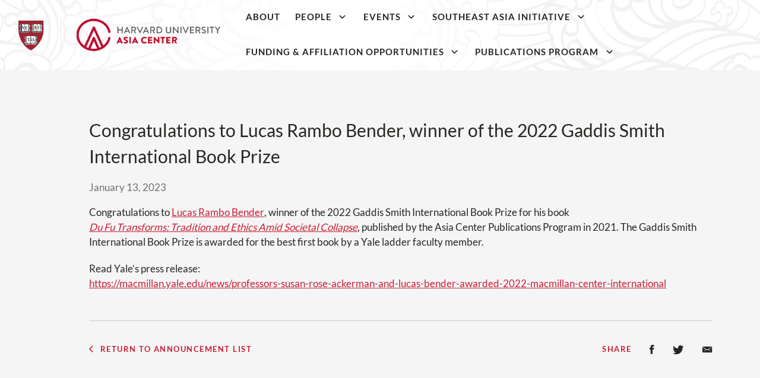

--- FILE ---
content_type: text/html; charset=UTF-8
request_url: https://asiacenter.harvard.edu/announcements/congratulations-lucas-rambo-bender-winner-2022-gaddis-smith-international-book-prize
body_size: 5485
content:
<!DOCTYPE html>
<html lang="en" dir="ltr" prefix="og: https://ogp.me/ns#">
  <head>
    <meta charset="utf-8" />
<meta name="description" content="Congratulations to Lucas Rambo Bender, winner of the 2022 Gaddis Smith International Book Prize for his book Du Fu Transforms: Tradition and Ethics Amid Societal Collapse, published by the Asia Center Publications Program in 2021. The Gaddis Smith International Book Prize is awarded for the best first book by a Yale ladder faculty member." />
<link rel="canonical" href="https://asiacenter.harvard.edu/announcements/congratulations-lucas-rambo-bender-winner-2022-gaddis-smith-international-book-prize" />
<script async defer data-domain="asiacenter.harvard.edu" src="https://plausible.io/js/plausible.js"></script>
<script>window.plausible = window.plausible || function() { (window.plausible.q = window.plausible.q || []).push(arguments) }</script>
<meta name="Generator" content="Drupal 10 (https://www.drupal.org)" />
<meta name="MobileOptimized" content="width" />
<meta name="HandheldFriendly" content="true" />
<meta name="viewport" content="width=device-width, initial-scale=1.0" />
<link rel="icon" href="/sites/default/files/harvard-shield_0.png" type="image/png" />

    <title>Harvard University Asia Center</title>
    <link rel="stylesheet" media="all" href="/sites/default/files/css/css_oAqHg8BpZLXitfO0Vd7yFIW9Z8L0ck1GVwij0biv4z4.css?delta=0&amp;language=en&amp;theme=huac&amp;include=eJxNjFEKgCAQRC9keaTY1qEEV8ExyE6fIEFf84Y3jCYhu9-FcDrZQMoBfj2XMFypGFRNUnzgzkvUm8S8KOnY2WDzpOFuWwXHyv94nfECXxUrOg" />
<link rel="stylesheet" media="all" href="/sites/default/files/css/css_WElvCPvPhoANu7Hn20sGf0PdaDT4_mft0JfiM3EvFeU.css?delta=1&amp;language=en&amp;theme=huac&amp;include=eJxNjFEKgCAQRC9keaTY1qEEV8ExyE6fIEFf84Y3jCYhu9-FcDrZQMoBfj2XMFypGFRNUnzgzkvUm8S8KOnY2WDzpOFuWwXHyv94nfECXxUrOg" />

    
    <script type="application/json" data-drupal-selector="drupal-settings-json">{"path":{"baseUrl":"\/","pathPrefix":"","currentPath":"node\/487","currentPathIsAdmin":false,"isFront":false,"currentLanguage":"en"},"pluralDelimiter":"\u0003","suppressDeprecationErrors":true,"text_resize":{"text_resize_scope":"html","text_resize_minimum":14,"text_resize_maximum":20,"text_resize_line_height_allow":false,"text_resize_line_height_min":null,"text_resize_line_height_max":null},"user":{"uid":0,"permissionsHash":"6475744d7ba60dc2ac8a1b7c44bf5b731050d0d6b6784c5012b159bd3833404e"}}</script>
<script src="/core/assets/vendor/jquery/jquery.min.js?v=3.7.1"></script>
<script src="/core/assets/vendor/once/once.min.js?v=1.0.1"></script>
<script src="/core/misc/drupalSettingsLoader.js?v=10.5.7"></script>
<script src="/core/misc/drupal.js?v=10.5.7"></script>
<script src="/core/misc/drupal.init.js?v=10.5.7"></script>
<script src="/themes/custom/huac/assets/dist/js/accessible-menu.js?t6tkn9"></script>
<script src="/themes/custom/huac/assets/dist/js/sidebar-nav.js?t6tkn9"></script>
<script src="/themes/custom/huac/assets/dist/js/main.js?t6tkn9"></script>
<script src="/modules/contrib/text_resize/js/text_resize.js?t6tkn9"></script>


      <!-- calendar widget js -->
      <script src="//cdnjs.cloudflare.com/ajax/libs/moment.js/2.4.0/moment.min.js"></script>
  </head>
  <body class="path-announcementspath-congratulations-lucas-rambo-bender-winner-2022-gaddis-smith-international-book-prize path-node page-node-type-announcement">
        
      <div class="dialog-off-canvas-main-canvas" data-off-canvas-main-canvas>
    

<div class="main-container">   <a href="#main-content" class="visually-hidden focusable skip-link">
    Skip to main content
  </a>
  <header role="banner">
      <div id="block-mainnavigation" class="block block-system block-system-menu-blockmain">
  
    
  
    <div class="top">
      <img class="seal" src="/themes/custom/huac/assets/img/Harvard-logo-mobile.svg" alt="Harvard University" />
    </div>

    <a class="huac" href="/" aria-label="Home">
      <img class="seal" src="/themes/custom/huac/assets/img/Harvard-Shield.svg" alt="" />
      <span aria-hidden="true"></span>
      <img class="logo" src="/themes/custom/huac/assets/img/HUAC_logo_color_noshield.png" alt="" />
      <img class="logo-white" src="/themes/custom/huac/assets/img/HUAC_logo_white_noshield.png" alt="" />
    </a>

    <button id="menu-toggle" class="menu-toggle" aria-expanded="false">
      <div class="menu-toggle--icon">
        <span></span>
        <span></span>
        <span></span>
        <span></span>
      </div>

      <span class="menu-toggle--label">Menu</span>
    </button>

    

              <ul block="block-mainnavigation" class="menu" id="menu">
                          
      <li class="menu-item"
                      >
                    <a href="/about" data-drupal-link-system-path="node/1610">About</a>
        
              </li>
                      
      <li class="menu-item menu-item--expanded"
                      >
                    <a href="/people" data-drupal-link-system-path="node/380">People</a>
        
                  <button class="submenu-toggle" aria-expanded="false" aria-label="People">
            <span></span>
          </button>

                        <ul class="menu">
                          
      <li class="menu-item"
                      >
                    <a href="/directors" data-drupal-link-system-path="node/1854">Directors</a>
        
              </li>
                      
      <li class="menu-item"
                      >
                    <a href="/people/asia-center-steering-committee" data-drupal-link-system-path="node/382">Asia Center Steering Committee</a>
        
              </li>
                      
      <li class="menu-item"
                      >
                    <a href="/people/asia-center-council" data-drupal-link-system-path="node/381">Asia Center Council</a>
        
              </li>
                      
      <li class="menu-item"
                      >
                    <a href="/people/graduate-student-associates" data-drupal-link-system-path="node/53">Graduate Student Associates</a>
        
              </li>
                      
      <li class="menu-item"
                      >
                    <a href="/people/associates-fellows-visiting-scholars" data-drupal-link-system-path="node/384">Visiting Scholars, Fellows, Associates</a>
        
              </li>
                      
      <li class="menu-item"
                      >
                    <a href="/people/staff" data-drupal-link-system-path="node/385">Staff</a>
        
              </li>
        </ul>
  
              </li>
                      
      <li class="menu-item menu-item--expanded"
                      >
                    <a href="/events" data-drupal-link-system-path="node/373">Events</a>
        
                  <button class="submenu-toggle" aria-expanded="false" aria-label="Events">
            <span></span>
          </button>

                        <ul class="menu">
                          
      <li class="menu-item"
                      >
                    <a href="/events" data-drupal-link-system-path="node/373">Upcoming Events</a>
        
              </li>
                      
      <li class="menu-item"
                      >
                    <a href="/past-events" data-drupal-link-system-path="node/377">Past Events</a>
        
              </li>
                      
      <li class="menu-item menu-item--collapsed"
                      >
                    <a href="/events/seminar-series" data-drupal-link-system-path="node/392">Seminar Series</a>
        
              </li>
                      
      <li class="menu-item"
                      >
                    <a href="https://asiacenter.harvard.edu/conferences">Conferences</a>
        
              </li>
        </ul>
  
              </li>
                      
      <li class="menu-item menu-item--expanded"
                      >
                    <a href="/southeast-asia-initiative" data-drupal-link-system-path="node/394">Southeast Asia Initiative</a>
        
                  <button class="submenu-toggle" aria-expanded="false" aria-label="Southeast Asia Initiative">
            <span></span>
          </button>

                        <ul class="menu">
                          
      <li class="menu-item"
                      >
                    <a href="/southeast-asia-initiative/about-southeast-asia-initiative" data-drupal-link-system-path="node/1693">About</a>
        
              </li>
                      
      <li class="menu-item"
                      >
                    <a href="/southeast-asia-initiative/people" data-drupal-link-system-path="node/379">Scholars</a>
        
              </li>
                      
      <li class="menu-item"
                      >
                    <a href="/southeast-asia-initiative/events" data-drupal-link-system-path="node/357">Events</a>
        
              </li>
                      
      <li class="menu-item menu-item--collapsed"
                      >
                    <a href="/southeast-asia-initiative/southeast-asia-human-rights-project" data-drupal-link-system-path="node/1913">Southeast Asia Human Rights Project</a>
        
              </li>
                      
      <li class="menu-item"
                      >
                    <a href="/southeast-asia-initiative/thai-studies-program" data-drupal-link-system-path="node/117">Thai Studies Program</a>
        
              </li>
                      
      <li class="menu-item"
                      >
                    <a href="/southeast-asia-initiative/southeast-asia-funding-opportunities-harvard-students" data-drupal-link-system-path="node/1689">Funding Opportunities for Harvard Students</a>
        
              </li>
                      
      <li class="menu-item menu-item--collapsed"
                      >
                    <a href="/southeast-asia-initiative/southeast-asian-language-instruction" title="Southeast Asian Language Instruction" data-drupal-link-system-path="node/911">Language Instruction</a>
        
              </li>
                      
      <li class="menu-item"
                      >
                    <a href="/southeast-asia-initiative/courses" data-drupal-link-system-path="node/390">Courses</a>
        
              </li>
                      
      <li class="menu-item"
                      >
                    <a href="/southeast-asia-initiative/spotlight" data-drupal-link-system-path="node/358">Spotlight</a>
        
              </li>
                      
      <li class="menu-item"
                      >
                    <a href="https://asiacenter.harvard.edu/harvard-yale-4th-southeast-asian-studies-graduate-conference-2026">Harvard-Yale 4th Southeast Asian Studies Graduate Conference 2026</a>
        
              </li>
        </ul>
  
              </li>
                      
      <li class="menu-item menu-item--expanded"
                      >
                    <a href="/funding-affiliation-opportunities" data-drupal-link-system-path="node/387">Funding &amp; Affiliation Opportunities</a>
        
                  <button class="submenu-toggle" aria-expanded="false" aria-label="Funding &amp; Affiliation Opportunities">
            <span></span>
          </button>

                        <ul class="menu">
                          
      <li class="menu-item"
                      >
                    <a href="/funding-affiliation-opportunities/student-funding-resources" data-drupal-link-system-path="node/429">Student Funding Resources</a>
        
              </li>
                      
      <li class="menu-item"
                      >
                    <a href="/funding-affiliation-opportunities/graduate-student-associates-program" data-drupal-link-system-path="node/1795">Graduate Student Associates Program</a>
        
              </li>
                      
      <li class="menu-item"
                      >
                    <a href="/funding-affiliation-opportunities/become-affiliate" data-drupal-link-system-path="node/447">Researcher Affiliation Opportunities</a>
        
              </li>
        </ul>
  
              </li>
                      
      <li class="menu-item menu-item--expanded"
                      >
                    <a href="/publications" data-drupal-link-system-path="node/369">Publications Program</a>
        
                  <button class="submenu-toggle" aria-expanded="false" aria-label="Publications Program">
            <span></span>
          </button>

                        <ul class="menu">
                          
      <li class="menu-item"
                      >
                    <a href="/publications" data-drupal-link-system-path="node/369">All Titles</a>
        
              </li>
                      
      <li class="menu-item menu-item--collapsed"
                      >
                    <a href="/publications/information-for-authors" data-drupal-link-system-path="node/417">Information for Authors</a>
        
              </li>
                      
      <li class="menu-item"
                      >
                    <a href="/publications/about-us" data-drupal-link-system-path="node/421">About Us</a>
        
              </li>
                      
      <li class="menu-item"
                      >
                    <a href="/publications/awards" data-drupal-link-system-path="node/413">Awards</a>
        
              </li>
                      
      <li class="menu-item"
                      >
                    <a href="/publications/addendums-and-book-resources" data-drupal-link-system-path="node/389">Addendums and Book Resources</a>
        
              </li>
                      
      <li class="menu-item"
                      >
                    <a href="/publications/contact-us" data-drupal-link-system-path="node/426">Contact Us</a>
        
              </li>
        </ul>
  
              </li>
        </ul>
  

  </div>


  </header>

  <section class="inner-page-wrapper"> 
    
        

    <div class="content-container"> 
      <div class="grid-container no-sidebars"> 
         
        <div class="main-content" id="resizer-container"> 
          
          

          <main role="main" id="main-content" class="page-content">
              <div data-drupal-messages-fallback class="hidden"></div><div id="block-huac-content" class="block block-system block-system-main-block">
  
    
      
<h1>Congratulations to Lucas Rambo Bender, winner of the 2022 Gaddis Smith International Book Prize</h1>
<time>
            <div class="field field--name-field-date field--type-datetime field--label-hidden field__item">January 13, 2023</div>
      </time>
<div class="wysiwyg-container">
  <p><span>Congratulations to </span><a href="https://campuspress.yale.edu/lucasrambobender/"><span>Lucas Rambo Bender</span></a><span>, winner of the 2022 Gaddis Smith International Book Prize for his book</span><em><span> </span></em><a href="https://www.hup.harvard.edu/catalog.php?isbn=9780674260177"><em><span>Du Fu Transforms: Tradition and Ethics Amid Societal Collapse</span></em></a><span>, published by the Asia Center Publications Program in 2021. The Gaddis Smith International Book Prize is awarded for the best first book by a Yale ladder faculty member.</span></p><p>Read Yale’s press release:&nbsp;<a href="https://macmillan.yale.edu/news/professors-susan-rose-ackerman-and-lucas-bender-awarded-2022-macmillan-center-international"><span>https://macmillan.yale.edu/news/professors-susan-rose-ackerman-and-lucas-bender-awarded-2022-macmillan-center-international</span></a></p>
</div>

<div class="back-share">
  <div class="back">
    <a href="/announcements"><i class="icon ion-chevron-left"></i>Return to Announcement List</a>
  </div>
  <div class="share">
    Share
    <a target="_blank" href="https://www.facebook.com/sharer/sharer.php?u=https://asiacenter.harvard.edu/announcements/congratulations-lucas-rambo-bender-winner-2022-gaddis-smith-international-book-prize"><i class="icon ion-social-facebook"></i></a>
    <a target="_blank" href="https://twitter.com/home?status=https://asiacenter.harvard.edu/announcements/congratulations-lucas-rambo-bender-winner-2022-gaddis-smith-international-book-prize"><i class="icon ion-social-twitter"></i></a>
    <a target="_blank" href="mailto:?&body=https://asiacenter.harvard.edu/announcements/congratulations-lucas-rambo-bender-winner-2022-gaddis-smith-international-book-prize"><i class="icon ion-email"></i></a>
  </div>
</div>

  </div>


          </main>

          
        </div> 
        
 
      </div> 
    </div> 
  </section> 
  
                      <div class="info-block">
        <a href="javascript:void(0);" class="circle-icon toggle">
          <i class="icon ion-ios-arrow-up"></i>
        </a>
        <div class="info-container">
          <h3>Harvard University&#039;s Asia-Related Resources</h3>
          <p class="info-block-copy" style="display: none;">Harvard University enjoys a wealth of resources across regions and disciplines supporting the study of Asia, including the centers &amp; institutes, departments &amp; degree programs, and libraries &amp; collections listed below.</p>
        </div>
      </div>
      

  
    <footer role="contentinfo">
      <div class="footer-content-container">
          <div class="grid-container flex-container">
                <div class="footer__sitemap ci">
  
      <a href="javascript:void(0);" id="center-institutes"><h5>Centers, Institutes &amp; Programs<i class="ion-chevron-down"></i></h5></a>
    
      
              <ul>
                    <li>
        <div class="link-container">
          <a href="https://asiacenter.harvard.edu/">Asia Center</a>
          
        </div>
                  <hr />
                      </li>
                <li>
        <div class="link-container">
          <a href="http://www.law.harvard.edu/programs/eals/">East Asian Legal Studies Program</a>
          
        </div>
                  <hr />
                      </li>
                <li>
        <div class="link-container">
          <a href="http://fairbank.fas.harvard.edu/">Fairbank Center for Chinese Studies	</a>
          
        </div>
                  <hr />
                      </li>
                <li>
        <div class="link-container">
          <a href="http://hcf.fas.harvard.edu/">Harvard China Fund</a>
          
        </div>
                  <hr />
                      </li>
                <li>
        <div class="link-container">
          <a href="http://www.harvard-yenching.org/">Harvard-Yenching Institute</a>
          
        </div>
                  <hr />
                      </li>
                <li>
        <div class="link-container">
          <a href="http://korea.fas.harvard.edu/">Korea Institute</a>
          
        </div>
                  <hr />
                      </li>
                <li>
        <div class="link-container">
          <a href="https://mittalsouthasiainstitute.harvard.edu/">Lakshmi Mittal and Family South Asia Institute</a>
          
        </div>
                  <hr />
                      </li>
                <li>
        <div class="link-container">
          <a href="http://programs.wcfia.harvard.edu/us-japan">Program on U.S.-Japan Relations, Weatherhead Center for International Affairs</a>
          
        </div>
                  <hr />
                      </li>
                <li>
        <div class="link-container">
          <a href="https://ash.harvard.edu/rajawali-foundation-institute-asia">Rajawali Foundation Institute for Asia, Ash Center for Democratic Governance and Innovation</a>
          
        </div>
                  <hr />
                      </li>
                <li>
        <div class="link-container">
          <a href="http://rijs.fas.harvard.edu/">Reischauer Institute of Japanese Studies</a>
          
        </div>
                      </li>
        </ul>
  


  </div>
<div class="footer__sitemap dp">
  
      <a href="javascript:void(0);" id="departments-programs"><h5>Departments &amp; Degree Programs<i class="ion-chevron-down"></i></h5></a>
    
      
              <ul>
                    <li>
        <div class="link-container">
          <a href="https://rsea.fas.harvard.edu/">Committee on Regional Studies East Asia</a>
          
        </div>
                  <hr />
                      </li>
                <li>
        <div class="link-container">
          <a href="https://ealc.fas.harvard.edu/">East Asian Languages and Civilizations</a>
          
        </div>
                  <hr />
                      </li>
                <li>
        <div class="link-container">
          <a href="https://ealc.fas.harvard.edu/phd-history-and-east-asian-languages">History and East Asian Languages</a>
          
        </div>
                  <hr />
                      </li>
                <li>
        <div class="link-container">
          <a href="http://iaas.fas.harvard.edu/">Inner Asian and Altaic Studies</a>
          
        </div>
                  <hr />
                      </li>
                <li>
        <div class="link-container">
          <a href="https://sas.fas.harvard.edu/">South Asian Studies</a>
          
        </div>
                  <hr />
                      </li>
                <li>
        <div class="link-container">
          <a href="https://eas.fas.harvard.edu/">Undergraduate Concentration in East Asian Studies</a>
          
        </div>
                      </li>
        </ul>
  


  </div>
<div class="footer__sitemap lc">
  
      <a href="javascript:void(0);" id="libraries-collections"><h5>Libraries, Journals &amp; Collections<i class="ion-chevron-down"></i></h5></a>
    
      
              <ul>
                    <li>
        <div class="link-container">
          <a href="https://peabody.harvard.edu/asia">Asia Collections, Peabody Museum of Archaeology &amp; Ethnology</a>
          
        </div>
                  <hr />
                      </li>
                <li>
        <div class="link-container">
          <a href="https://www.harvardartmuseums.org/teaching-and-research/curatorial-divisions/division-of-asian-and-mediterranean-art">Division of Asian and Mediterranean Art, Harvard Art Museums</a>
          
        </div>
                  <hr />
                      </li>
                <li>
        <div class="link-container">
          <a href="https://library.harvard.edu/libraries/fung">Fung Library</a>
          
        </div>
                  <hr />
                      </li>
                <li>
        <div class="link-container">
          <a href="https://hjas.org/">Harvard Journal of Asiatic Studies</a>
          
        </div>
                  <hr />
                      </li>
                <li>
        <div class="link-container">
          <a href="https://library.harvard.edu/libraries/yenching">Harvard-Yenching Library</a>
          
        </div>
                      </li>
        </ul>
  


  </div>


          </div>
      </div>
      <div class="contact-footer-content-container">
          <div class="grid-container">
                <div class="footer__contactinfo">
    <div class="content-width">
      <img src="/themes/custom/huac/assets/img/HUAC_shield_HORIZ_2C.png" alt="Harvard University Asia Center" title="Harvard University Asia Center" />
    </div>
          <div class="content-width">
        <p>Center for Government and International Studies (CGIS) South, 1st Floor<br />
1730 Cambridge Street, Cambridge, MA 02138</p>
        <a href="tel:617-496-6273">617-496-6273</a>
        <a href="mailto:asiacenter@harvard.edu">asiacenter@harvard.edu</a>
        <p>&#xa9; 2026 President and Fellows of Harvard College</p>
      </div>
        <div class="content-width">
      <div id="block-textresize" class="block block-text-resize block-text-resize-block">
  
    
      <div class="content"><a href="javascript:;" class="changer" id="text_resize_decrease"><sup>-</sup>A</a> <a href="javascript:;" class="changer" id="text_resize_increase"><sup>+</sup>A</a><div id="text_resize_clear"></div></div>

  </div>


      <a href="http://eepurl.com/dj34Sb">Subscribe to the Asia Center Mailing List</a>
      <a href="https://harvard.us2.list-manage.com/subscribe?u=b6a7fbe902bdffb4bcf5df364&amp;id=aa95fa103f">Subscribe to the Southeast Asia Mailing List</a>
      <a href="/privacy-policy">Privacy Policy</a>

      <div class="social-container">
                  <a target="_blank" href="https://www.facebook.com/HarvardUniversityAsiaCenter/"><i class="icon ion-social-facebook"></i></a>
                          <a target="_blank" href="https://twitter.com/HarvardAsia"><i class="icon ion-social-twitter"></i></a>
                          <a target="_blank" href="https://www.instagram.com/harvardasiacenter/"><i class="icon ion-social-instagram-outline"></i></a>
              </div>
    </div>
</div>


          </div>
      </div>
  </footer>
  
</div>

  </div>

    
  </body>
  <script src="https://d3js.org/d3.v4.js"></script>
</html>


--- FILE ---
content_type: text/css
request_url: https://asiacenter.harvard.edu/sites/default/files/css/css_WElvCPvPhoANu7Hn20sGf0PdaDT4_mft0JfiM3EvFeU.css?delta=1&language=en&theme=huac&include=eJxNjFEKgCAQRC9keaTY1qEEV8ExyE6fIEFf84Y3jCYhu9-FcDrZQMoBfj2XMFypGFRNUnzgzkvUm8S8KOnY2WDzpOFuWwXHyv94nfECXxUrOg
body_size: 25148
content:
/* @license MIT https://github.com/necolas/normalize.css/blob/3.0.3/LICENSE.md */
html{font-family:sans-serif;-ms-text-size-adjust:100%;-webkit-text-size-adjust:100%;}body{margin:0;}article,aside,details,figcaption,figure,footer,header,hgroup,main,menu,nav,section,summary{display:block;}audio,canvas,progress,video{display:inline-block;vertical-align:baseline;}audio:not([controls]){display:none;height:0;}[hidden],template{display:none;}a{background-color:transparent;}a:active,a:hover{outline:0;}abbr[title]{border-bottom:1px dotted;}b,strong{font-weight:bold;}dfn{font-style:italic;}h1{font-size:2em;margin:0.67em 0;}mark{background:#ff0;color:#000;}small{font-size:80%;}sub,sup{font-size:75%;line-height:0;position:relative;vertical-align:baseline;}sup{top:-0.5em;}sub{bottom:-0.25em;}img{border:0;}svg:not(:root){overflow:hidden;}figure{margin:1em 40px;}hr{box-sizing:content-box;height:0;}pre{overflow:auto;}code,kbd,pre,samp{font-family:monospace,monospace;font-size:1em;}button,input,optgroup,select,textarea{color:inherit;font:inherit;margin:0;}button{overflow:visible;}button,select{text-transform:none;}button,html input[type="button"],input[type="reset"],input[type="submit"]{-webkit-appearance:button;cursor:pointer;}button[disabled],html input[disabled]{cursor:default;}button::-moz-focus-inner,input::-moz-focus-inner{border:0;padding:0;}input{line-height:normal;}input[type="checkbox"],input[type="radio"]{box-sizing:border-box;padding:0;}input[type="number"]::-webkit-inner-spin-button,input[type="number"]::-webkit-outer-spin-button{height:auto;}input[type="search"]{-webkit-appearance:textfield;box-sizing:content-box;}input[type="search"]::-webkit-search-cancel-button,input[type="search"]::-webkit-search-decoration{-webkit-appearance:none;}fieldset{border:1px solid #c0c0c0;margin:0 2px;padding:0.35em 0.625em 0.75em;}legend{border:0;padding:0;}textarea{overflow:auto;}optgroup{font-weight:bold;}table{border-collapse:collapse;border-spacing:0;}td,th{padding:0;}
@media (min--moz-device-pixel-ratio:0){summary{display:list-item;}}
/* @license GPL-2.0-or-later https://www.drupal.org/licensing/faq */
.action-links{margin:1em 0;padding:0;list-style:none;}[dir="rtl"] .action-links{margin-right:0;}.action-links li{display:inline-block;margin:0 0.3em;}.action-links li:first-child{margin-left:0;}[dir="rtl"] .action-links li:first-child{margin-right:0;margin-left:0.3em;}.button-action{display:inline-block;padding:0.2em 0.5em 0.3em;text-decoration:none;line-height:160%;}.button-action:before{margin-left:-0.1em;padding-right:0.2em;content:"+";font-weight:900;}[dir="rtl"] .button-action:before{margin-right:-0.1em;margin-left:0;padding-right:0;padding-left:0.2em;}
.breadcrumb{padding-bottom:0.5em;}.breadcrumb ol{margin:0;padding:0;}[dir="rtl"] .breadcrumb ol{margin-right:0;}.breadcrumb li{display:inline;margin:0;padding:0;list-style-type:none;}.breadcrumb li:before{content:" \BB ";}.breadcrumb li:first-child:before{content:none;}
.button,.image-button{margin-right:1em;margin-left:1em;}.button:first-child,.image-button:first-child{margin-right:0;margin-left:0;}
.collapse-processed > summary{padding-right:0.5em;padding-left:0.5em;}.collapse-processed > summary:before{float:left;width:1em;height:1em;content:"";background:url(/themes/contrib/classy/images/misc/menu-expanded.png) 0 100% no-repeat;}[dir="rtl"] .collapse-processed > summary:before{float:right;background-position:100% 100%;}.collapse-processed:not([open]) > summary:before{-ms-transform:rotate(-90deg);-webkit-transform:rotate(-90deg);transform:rotate(-90deg);background-position:25% 35%;}[dir="rtl"] .collapse-processed:not([open]) > summary:before{-ms-transform:rotate(90deg);-webkit-transform:rotate(90deg);transform:rotate(90deg);background-position:75% 35%;}
.container-inline label:after,.container-inline .label:after{content:":";}.form-type-radios .container-inline label:after,.form-type-checkboxes .container-inline label:after{content:"";}.form-type-radios .container-inline .form-type-radio,.form-type-checkboxes .container-inline .form-type-checkbox{margin:0 1em;}.container-inline .form-actions,.container-inline.form-actions{margin-top:0;margin-bottom:0;}
details{margin-top:1em;margin-bottom:1em;border:1px solid #ccc;}details > .details-wrapper{padding:0.5em 1.5em;}summary{padding:0.2em 0.5em;cursor:pointer;}
.exposed-filters .filters{float:left;margin-right:1em;}[dir="rtl"] .exposed-filters .filters{float:right;margin-right:0;margin-left:1em;}.exposed-filters .form-item{margin:0 0 0.1em 0;padding:0;}.exposed-filters .form-item label{float:left;width:10em;font-weight:normal;}[dir="rtl"] .exposed-filters .form-item label{float:right;}.exposed-filters .form-select{width:14em;}.exposed-filters .current-filters{margin-bottom:1em;}.exposed-filters .current-filters .placeholder{font-weight:bold;font-style:normal;}.exposed-filters .additional-filters{float:left;margin-right:1em;}[dir="rtl"] .exposed-filters .additional-filters{float:right;margin-right:0;margin-left:1em;}
.field__label{font-weight:bold;}.field--label-inline .field__label,.field--label-inline .field__items{float:left;}.field--label-inline .field__label,.field--label-inline > .field__item,.field--label-inline .field__items{padding-right:0.5em;}[dir="rtl"] .field--label-inline .field__label,[dir="rtl"] .field--label-inline .field__items{padding-right:0;padding-left:0.5em;}.field--label-inline .field__label::after{content:":";}
form .field-multiple-table{margin:0;}form .field-multiple-table .field-multiple-drag{width:30px;padding-right:0;}[dir="rtl"] form .field-multiple-table .field-multiple-drag{padding-left:0;}form .field-multiple-table .field-multiple-drag .tabledrag-handle{padding-right:0.5em;}[dir="rtl"] form .field-multiple-table .field-multiple-drag .tabledrag-handle{padding-right:0;padding-left:0.5em;}form .field-add-more-submit{margin:0.5em 0 0;}.form-item,.form-actions{margin-top:1em;margin-bottom:1em;}tr.odd .form-item,tr.even .form-item{margin-top:0;margin-bottom:0;}.form-composite > .fieldset-wrapper > .description,.form-item .description{font-size:0.85em;}label.option{display:inline;font-weight:normal;}.form-composite > legend,.label{display:inline;margin:0;padding:0;font-size:inherit;font-weight:bold;}.form-checkboxes .form-item,.form-radios .form-item{margin-top:0.4em;margin-bottom:0.4em;}.form-type-radio .description,.form-type-checkbox .description{margin-left:2.4em;}[dir="rtl"] .form-type-radio .description,[dir="rtl"] .form-type-checkbox .description{margin-right:2.4em;margin-left:0;}.marker{color:#e00;}.form-required:after{display:inline-block;width:6px;height:6px;margin:0 0.3em;content:"";vertical-align:super;background-image:url(/themes/contrib/classy/images/icons/ee0000/required.svg);background-repeat:no-repeat;background-size:6px 6px;}abbr.tabledrag-changed,abbr.ajax-changed{border-bottom:none;}.form-item input.error,.form-item textarea.error,.form-item select.error{border:2px solid red;}.form-item--error-message:before{display:inline-block;width:14px;height:14px;content:"";vertical-align:sub;background:url(/themes/contrib/classy/images/icons/e32700/error.svg) no-repeat;background-size:contain;}
.icon-help{padding:1px 0 1px 20px;background:url(/themes/contrib/classy/images/misc/help.png) 0 50% no-repeat;}[dir="rtl"] .icon-help{padding:1px 20px 1px 0;background-position:100% 50%;}.feed-icon{display:block;overflow:hidden;width:16px;height:16px;text-indent:-9999px;background:url(/themes/contrib/classy/images/misc/feed.svg) no-repeat;}
.form--inline .form-item{float:left;margin-right:0.5em;}[dir="rtl"] .form--inline .form-item{float:right;margin-right:0;margin-left:0.5em;}[dir="rtl"] .views-filterable-options-controls .form-item{margin-right:2%;}.form--inline .form-item-separator{margin-top:2.3em;margin-right:1em;margin-left:0.5em;}[dir="rtl"] .form--inline .form-item-separator{margin-right:0.5em;margin-left:1em;}.form--inline .form-actions{clear:left;}[dir="rtl"] .form--inline .form-actions{clear:right;}
.item-list .title{font-weight:bold;}.item-list ul{margin:0 0 0.75em 0;padding:0;}.item-list li{margin:0 0 0.25em 1.5em;padding:0;}[dir="rtl"] .item-list li{margin:0 1.5em 0.25em 0;}.item-list--comma-list{display:inline;}.item-list--comma-list .item-list__comma-list,.item-list__comma-list li,[dir="rtl"] .item-list--comma-list .item-list__comma-list,[dir="rtl"] .item-list__comma-list li{margin:0;}
button.link{margin:0;padding:0;cursor:pointer;border:0;background:transparent;font-size:1em;}label button.link{font-weight:bold;}
ul.inline,ul.links.inline{display:inline;padding-left:0;}[dir="rtl"] ul.inline,[dir="rtl"] ul.links.inline{padding-right:0;padding-left:15px;}ul.inline li{display:inline;padding:0 0.5em;list-style-type:none;}ul.links a.is-active{color:#000;}
ul.menu{margin-left:1em;padding:0;list-style:none outside;text-align:left;}[dir="rtl"] ul.menu{margin-right:1em;margin-left:0;text-align:right;}.menu-item--expanded{list-style-type:circle;list-style-image:url(/themes/contrib/classy/images/misc/menu-expanded.png);}.menu-item--collapsed{list-style-type:disc;list-style-image:url(/themes/contrib/classy/images/misc/menu-collapsed.png);}[dir="rtl"] .menu-item--collapsed{list-style-image:url(/themes/contrib/classy/images/misc/menu-collapsed-rtl.png);}.menu-item{margin:0;padding-top:0.2em;}ul.menu a.is-active{color:#000;}
.more-link{display:block;text-align:right;}[dir="rtl"] .more-link{text-align:left;}
.pager__items{clear:both;text-align:center;}.pager__item{display:inline;padding:0.5em;}.pager__item.is-active{font-weight:bold;}
tr.drag{background-color:#fffff0;}tr.drag-previous{background-color:#ffd;}body div.tabledrag-changed-warning{margin-bottom:0.5em;}
tr.selected td{background:#ffc;}td.checkbox,th.checkbox{text-align:center;}[dir="rtl"] td.checkbox,[dir="rtl"] th.checkbox{text-align:center;}
th.is-active img{display:inline;}td.is-active{background-color:#ddd;}
div.tabs{margin:1em 0;}ul.tabs{margin:0 0 0.5em;padding:0;list-style:none;}.tabs > li{display:inline-block;margin-right:0.3em;}[dir="rtl"] .tabs > li{margin-right:0;margin-left:0.3em;}.tabs a{display:block;padding:0.2em 1em;text-decoration:none;}.tabs a.is-active{background-color:#eee;}.tabs a:focus,.tabs a:hover{background-color:#f5f5f5;}
.form-textarea-wrapper textarea{display:block;box-sizing:border-box;width:100%;margin:0;}
.ui-dialog--narrow{max-width:500px;}@media screen and (max-width:600px){.ui-dialog--narrow{min-width:95%;max-width:95%;}}
.messages{padding:15px 20px 15px 35px;word-wrap:break-word;border:1px solid;border-width:1px 1px 1px 0;border-radius:2px;background:no-repeat 10px 17px;overflow-wrap:break-word;}[dir="rtl"] .messages{padding-right:35px;padding-left:20px;text-align:right;border-width:1px 0 1px 1px;background-position:right 10px top 17px;}.messages + .messages{margin-top:1.538em;}.messages__list{margin:0;padding:0;list-style:none;}.messages__item + .messages__item{margin-top:0.769em;}.messages--status{color:#325e1c;border-color:#c9e1bd #c9e1bd #c9e1bd transparent;background-color:#f3faef;background-image:url(/themes/contrib/classy/images/icons/73b355/check.svg);box-shadow:-8px 0 0 #77b259;}[dir="rtl"] .messages--status{margin-left:0;border-color:#c9e1bd transparent #c9e1bd #c9e1bd;box-shadow:8px 0 0 #77b259;}.messages--warning{color:#734c00;border-color:#f4daa6 #f4daa6 #f4daa6 transparent;background-color:#fdf8ed;background-image:url(/themes/contrib/classy/images/icons/e29700/warning.svg);box-shadow:-8px 0 0 #e09600;}[dir="rtl"] .messages--warning{border-color:#f4daa6 transparent #f4daa6 #f4daa6;box-shadow:8px 0 0 #e09600;}.messages--error{color:#a51b00;border-color:#f9c9bf #f9c9bf #f9c9bf transparent;background-color:#fcf4f2;background-image:url(/themes/contrib/classy/images/icons/e32700/error.svg);box-shadow:-8px 0 0 #e62600;}[dir="rtl"] .messages--error{border-color:#f9c9bf transparent #f9c9bf #f9c9bf;box-shadow:8px 0 0 #e62600;}.messages--error p.error{color:#a51b00;}
.node--unpublished{background-color:#fff4f4;}
html{line-height:1.15;-ms-text-size-adjust:100%;-webkit-text-size-adjust:100%}body{margin:0}article,aside,footer,header,nav,section{display:block}h1{font-size:2em;margin:0.67em 0}figcaption,figure,main{display:block}figure{margin:1em 40px}hr{-webkit-box-sizing:content-box;box-sizing:content-box;height:0;overflow:visible}pre{font-family:monospace,monospace;font-size:1em}a{background-color:transparent;-webkit-text-decoration-skip:objects}abbr[title]{border-bottom:none;text-decoration:underline;-webkit-text-decoration:underline dotted;text-decoration:underline dotted}b,strong{font-weight:inherit}b,strong{font-weight:bolder}code,kbd,samp{font-family:monospace,monospace;font-size:1em}dfn{font-style:italic}mark{background-color:#ff0;color:#000}small{font-size:80%}sub,sup{font-size:75%;line-height:0;position:relative;vertical-align:baseline}sub{bottom:-0.25em}sup{top:-0.5em}audio,video{display:inline-block}audio:not([controls]){display:none;height:0}img{border-style:none}svg:not(:root){overflow:hidden}button,input,optgroup,select,textarea{font-family:sans-serif;font-size:100%;line-height:1.15;margin:0}button,input{overflow:visible}button,select{text-transform:none}button,html [type="button"],[type="reset"],[type="submit"]{-webkit-appearance:button}button::-moz-focus-inner,[type="button"]::-moz-focus-inner,[type="reset"]::-moz-focus-inner,[type="submit"]::-moz-focus-inner{border-style:none;padding:0}button:-moz-focusring,[type="button"]:-moz-focusring,[type="reset"]:-moz-focusring,[type="submit"]:-moz-focusring{outline:1px dotted ButtonText}fieldset{padding:0.35em 0.75em 0.625em}legend{-webkit-box-sizing:border-box;box-sizing:border-box;color:inherit;display:table;max-width:100%;padding:0;white-space:normal}progress{display:inline-block;vertical-align:baseline}textarea{overflow:auto}[type="checkbox"],[type="radio"]{-webkit-box-sizing:border-box;box-sizing:border-box;padding:0}[type="number"]::-webkit-inner-spin-button,[type="number"]::-webkit-outer-spin-button{height:auto}[type="search"]{-webkit-appearance:textfield;outline-offset:-2px}[type="search"]::-webkit-search-cancel-button,[type="search"]::-webkit-search-decoration{-webkit-appearance:none}::-webkit-file-upload-button{-webkit-appearance:button;font:inherit}details,menu{display:block}summary{display:list-item}canvas{display:inline-block}template{display:none}[hidden]{display:none}@font-face{font-family:"Ionicons";src:url(/themes/custom/huac/assets/fonts/ionicons/ionicons.eot?v=2.0.0);src:url(/themes/custom/huac/assets/fonts/ionicons/ionicons.eot?v=2.0.0#iefix) format("embedded-opentype"),url(/themes/custom/huac/assets/fonts/ionicons/ionicons.ttf?v=2.0.0) format("truetype"),url(/themes/custom/huac/assets/fonts/ionicons/ionicons.woff?v=2.0.0) format("woff"),url(/themes/custom/huac/assets/fonts/ionicons/ionicons.svg?v=2.0.0#Ionicons) format("svg");font-weight:normal;font-style:normal}.ion,.ionicons,.ion-alert:before,.ion-alert-circled:before,.ion-android-add:before,.ion-android-add-circle:before,.ion-android-alarm-clock:before,.ion-android-alert:before,.ion-android-apps:before,.ion-android-archive:before,.ion-android-arrow-back:before,.ion-android-arrow-down:before,.ion-android-arrow-dropdown:before,.ion-android-arrow-dropdown-circle:before,.ion-android-arrow-dropleft:before,.ion-android-arrow-dropleft-circle:before,.ion-android-arrow-dropright:before,.ion-android-arrow-dropright-circle:before,.ion-android-arrow-dropup:before,.ion-android-arrow-dropup-circle:before,.ion-android-arrow-forward:before,.ion-android-arrow-up:before,.ion-android-attach:before,.ion-android-bar:before,.ion-android-bicycle:before,.ion-android-boat:before,.ion-android-bookmark:before,.ion-android-bulb:before,.ion-android-bus:before,.ion-android-calendar:before,.ion-android-call:before,.ion-android-camera:before,.ion-android-cancel:before,.ion-android-car:before,.ion-android-cart:before,.ion-android-chat:before,.ion-android-checkbox:before,.ion-android-checkbox-blank:before,.ion-android-checkbox-outline:before,.ion-android-checkbox-outline-blank:before,.ion-android-checkmark-circle:before,.ion-android-clipboard:before,.ion-android-close:before,.ion-android-cloud:before,.ion-android-cloud-circle:before,.ion-android-cloud-done:before,.ion-android-cloud-outline:before,.ion-android-color-palette:before,.ion-android-compass:before,.ion-android-contact:before,.ion-android-contacts:before,.ion-android-contract:before,.ion-android-create:before,.ion-android-delete:before,.ion-android-desktop:before,.ion-android-document:before,.ion-android-done:before,.ion-android-done-all:before,.ion-android-download:before,.ion-android-drafts:before,.ion-android-exit:before,.ion-android-expand:before,.ion-android-favorite:before,.ion-android-favorite-outline:before,.ion-android-film:before,.ion-android-folder:before,.ion-android-folder-open:before,.ion-android-funnel:before,.ion-android-globe:before,.ion-android-hand:before,.ion-android-hangout:before,.ion-android-happy:before,.ion-android-home:before,.ion-android-image:before,.ion-android-laptop:before,.ion-android-list:before,.ion-android-locate:before,.ion-android-lock:before,.ion-android-mail:before,.ion-android-map:before,.ion-android-menu:before,.ion-android-microphone:before,.ion-android-microphone-off:before,.ion-android-more-horizontal:before,.ion-android-more-vertical:before,.ion-android-navigate:before,.ion-android-notifications:before,.ion-android-notifications-none:before,.ion-android-notifications-off:before,.ion-android-open:before,.ion-android-options:before,.ion-android-people:before,.ion-android-person:before,.ion-android-person-add:before,.ion-android-phone-landscape:before,.ion-android-phone-portrait:before,.ion-android-pin:before,.ion-android-plane:before,.ion-android-playstore:before,.ion-android-print:before,.ion-android-radio-button-off:before,.ion-android-radio-button-on:before,.ion-android-refresh:before,.ion-android-remove:before,.ion-android-remove-circle:before,.ion-android-restaurant:before,.ion-android-sad:before,.ion-android-search:before,.ion-android-send:before,.ion-android-settings:before,.ion-android-share:before,.ion-android-share-alt:before,.ion-android-star:before,.ion-android-star-half:before,.ion-android-star-outline:before,.ion-android-stopwatch:before,.ion-android-subway:before,.ion-android-sunny:before,.ion-android-sync:before,.ion-android-textsms:before,.ion-android-time:before,.ion-android-train:before,.ion-android-unlock:before,.ion-android-upload:before,.ion-android-volume-down:before,.ion-android-volume-mute:before,.ion-android-volume-off:before,.ion-android-volume-up:before,.ion-android-walk:before,.ion-android-warning:before,.ion-android-watch:before,.ion-android-wifi:before,.ion-aperture:before,.ion-archive:before,.ion-arrow-down-a:before,.ion-arrow-down-b:before,.ion-arrow-down-c:before,.ion-arrow-expand:before,.ion-arrow-graph-down-left:before,.ion-arrow-graph-down-right:before,.ion-arrow-graph-up-left:before,.ion-arrow-graph-up-right:before,.ion-arrow-left-a:before,.ion-arrow-left-b:before,.ion-arrow-left-c:before,.ion-arrow-move:before,.ion-arrow-resize:before,.ion-arrow-return-left:before,.ion-arrow-return-right:before,.ion-arrow-right-a:before,.ion-arrow-right-b:before,.ion-arrow-right-c:before,.ion-arrow-shrink:before,.ion-arrow-swap:before,.ion-arrow-up-a:before,.ion-arrow-up-b:before,.ion-arrow-up-c:before,.ion-asterisk:before,.ion-at:before,.ion-backspace:before,.ion-backspace-outline:before,.ion-bag:before,.ion-battery-charging:before,.ion-battery-empty:before,.ion-battery-full:before,.ion-battery-half:before,.ion-battery-low:before,.ion-beaker:before,.ion-beer:before,.ion-bluetooth:before,.ion-bonfire:before,.ion-bookmark:before,.ion-bowtie:before,.ion-briefcase:before,.ion-bug:before,.ion-calculator:before,.ion-calendar:before,.ion-camera:before,.ion-card:before,.ion-cash:before,.ion-chatbox:before,.ion-chatbox-working:before,.ion-chatboxes:before,.ion-chatbubble:before,.ion-chatbubble-working:before,.ion-chatbubbles:before,.ion-checkmark:before,.ion-checkmark-circled:before,.ion-checkmark-round:before,.ion-chevron-down:before,.ion-chevron-left:before,.ion-chevron-right:before,.ion-chevron-up:before,.ion-clipboard:before,.ion-clock:before,.ion-close:before,.ion-close-circled:before,.ion-close-round:before,.ion-closed-captioning:before,.ion-cloud:before,.ion-code:before,.ion-code-download:before,.ion-code-working:before,.ion-coffee:before,.ion-compass:before,.ion-compose:before,.ion-connection-bars:before,.ion-contrast:before,.ion-crop:before,.ion-cube:before,.ion-disc:before,.ion-document:before,.ion-document-text:before,.ion-drag:before,.ion-earth:before,.ion-easel:before,.ion-edit:before,.ion-egg:before,.ion-eject:before,.ion-email:before,.ion-email-unread:before,.ion-erlenmeyer-flask:before,.ion-erlenmeyer-flask-bubbles:before,.ion-eye:before,.ion-eye-disabled:before,.ion-female:before,.ion-filing:before,.ion-film-marker:before,.ion-fireball:before,.ion-flag:before,.ion-flame:before,.ion-flash:before,.ion-flash-off:before,.ion-folder:before,.ion-fork:before,.ion-fork-repo:before,.ion-forward:before,.ion-funnel:before,.ion-gear-a:before,.ion-gear-b:before,.ion-grid:before,.ion-hammer:before,.ion-happy:before,.ion-happy-outline:before,.ion-headphone:before,.ion-heart:before,.ion-heart-broken:before,.ion-help:before,.ion-help-buoy:before,.ion-help-circled:before,.ion-home:before,.ion-icecream:before,.ion-image:before,.ion-images:before,.ion-information:before,.ion-information-circled:before,.ion-ionic:before,.ion-ios-alarm:before,.ion-ios-alarm-outline:before,.ion-ios-albums:before,.ion-ios-albums-outline:before,.ion-ios-americanfootball:before,.ion-ios-americanfootball-outline:before,.ion-ios-analytics:before,.ion-ios-analytics-outline:before,.ion-ios-arrow-back:before,.ion-ios-arrow-down:before,.ion-ios-arrow-forward:before,.ion-ios-arrow-left:before,.ion-ios-arrow-right:before,.ion-ios-arrow-thin-down:before,.ion-ios-arrow-thin-left:before,.ion-ios-arrow-thin-right:before,.ion-ios-arrow-thin-up:before,.ion-ios-arrow-up:before,.ion-ios-at:before,.ion-ios-at-outline:before,.ion-ios-barcode:before,.ion-ios-barcode-outline:before,.ion-ios-baseball:before,.ion-ios-baseball-outline:before,.ion-ios-basketball:before,.ion-ios-basketball-outline:before,.ion-ios-bell:before,.ion-ios-bell-outline:before,.ion-ios-body:before,.ion-ios-body-outline:before,.ion-ios-bolt:before,.ion-ios-bolt-outline:before,.ion-ios-book:before,.ion-ios-book-outline:before,.ion-ios-bookmarks:before,.ion-ios-bookmarks-outline:before,.ion-ios-box:before,.ion-ios-box-outline:before,.ion-ios-briefcase:before,.ion-ios-briefcase-outline:before,.ion-ios-browsers:before,.ion-ios-browsers-outline:before,.ion-ios-calculator:before,.ion-ios-calculator-outline:before,.ion-ios-calendar:before,.ion-ios-calendar-outline:before,.ion-ios-camera:before,.ion-ios-camera-outline:before,.ion-ios-cart:before,.ion-ios-cart-outline:before,.ion-ios-chatboxes:before,.ion-ios-chatboxes-outline:before,.ion-ios-chatbubble:before,.ion-ios-chatbubble-outline:before,.ion-ios-checkmark:before,.ion-ios-checkmark-empty:before,.ion-ios-checkmark-outline:before,.ion-ios-circle-filled:before,.ion-ios-circle-outline:before,.ion-ios-clock:before,.ion-ios-clock-outline:before,.ion-ios-close:before,.ion-ios-close-empty:before,.ion-ios-close-outline:before,.ion-ios-cloud:before,.ion-ios-cloud-download:before,.ion-ios-cloud-download-outline:before,.ion-ios-cloud-outline:before,.ion-ios-cloud-upload:before,.ion-ios-cloud-upload-outline:before,.ion-ios-cloudy:before,.ion-ios-cloudy-night:before,.ion-ios-cloudy-night-outline:before,.ion-ios-cloudy-outline:before,.ion-ios-cog:before,.ion-ios-cog-outline:before,.ion-ios-color-filter:before,.ion-ios-color-filter-outline:before,.ion-ios-color-wand:before,.ion-ios-color-wand-outline:before,.ion-ios-compose:before,.ion-ios-compose-outline:before,.ion-ios-contact:before,.ion-ios-contact-outline:before,.ion-ios-copy:before,.ion-ios-copy-outline:before,.ion-ios-crop:before,.ion-ios-crop-strong:before,.ion-ios-download:before,.ion-ios-download-outline:before,.ion-ios-drag:before,.ion-ios-email:before,.ion-ios-email-outline:before,.ion-ios-eye:before,.ion-ios-eye-outline:before,.ion-ios-fastforward:before,.ion-ios-fastforward-outline:before,.ion-ios-filing:before,.ion-ios-filing-outline:before,.ion-ios-film:before,.ion-ios-film-outline:before,.ion-ios-flag:before,.ion-ios-flag-outline:before,.ion-ios-flame:before,.ion-ios-flame-outline:before,.ion-ios-flask:before,.ion-ios-flask-outline:before,.ion-ios-flower:before,.ion-ios-flower-outline:before,.ion-ios-folder:before,.ion-ios-folder-outline:before,.ion-ios-football:before,.ion-ios-football-outline:before,.ion-ios-game-controller-a:before,.ion-ios-game-controller-a-outline:before,.ion-ios-game-controller-b:before,.ion-ios-game-controller-b-outline:before,.ion-ios-gear:before,.ion-ios-gear-outline:before,.ion-ios-glasses:before,.ion-ios-glasses-outline:before,.ion-ios-grid-view:before,.ion-ios-grid-view-outline:before,.ion-ios-heart:before,.ion-ios-heart-outline:before,.ion-ios-help:before,.ion-ios-help-empty:before,.ion-ios-help-outline:before,.ion-ios-home:before,.ion-ios-home-outline:before,.ion-ios-infinite:before,.ion-ios-infinite-outline:before,.ion-ios-information:before,.ion-ios-information-empty:before,.ion-ios-information-outline:before,.ion-ios-ionic-outline:before,.ion-ios-keypad:before,.ion-ios-keypad-outline:before,.ion-ios-lightbulb:before,.ion-ios-lightbulb-outline:before,.ion-ios-list:before,.ion-ios-list-outline:before,.ion-ios-location:before,.ion-ios-location-outline:before,.ion-ios-locked:before,.ion-ios-locked-outline:before,.ion-ios-loop:before,.ion-ios-loop-strong:before,.ion-ios-medical:before,.ion-ios-medical-outline:before,.ion-ios-medkit:before,.ion-ios-medkit-outline:before,.ion-ios-mic:before,.ion-ios-mic-off:before,.ion-ios-mic-outline:before,.ion-ios-minus:before,.ion-ios-minus-empty:before,.ion-ios-minus-outline:before,.ion-ios-monitor:before,.ion-ios-monitor-outline:before,.ion-ios-moon:before,.ion-ios-moon-outline:before,.ion-ios-more:before,.ion-ios-more-outline:before,.ion-ios-musical-note:before,.ion-ios-musical-notes:before,.ion-ios-navigate:before,.ion-ios-navigate-outline:before,.ion-ios-nutrition:before,.ion-ios-nutrition-outline:before,.ion-ios-paper:before,.ion-ios-paper-outline:before,.ion-ios-paperplane:before,.ion-ios-paperplane-outline:before,.ion-ios-partlysunny:before,.ion-ios-partlysunny-outline:before,.ion-ios-pause:before,.ion-ios-pause-outline:before,.ion-ios-paw:before,.ion-ios-paw-outline:before,.ion-ios-people:before,.ion-ios-people-outline:before,.ion-ios-person:before,.ion-ios-person-outline:before,.ion-ios-personadd:before,.ion-ios-personadd-outline:before,.ion-ios-photos:before,.ion-ios-photos-outline:before,.ion-ios-pie:before,.ion-ios-pie-outline:before,.ion-ios-pint:before,.ion-ios-pint-outline:before,.ion-ios-play:before,.ion-ios-play-outline:before,.ion-ios-plus:before,.ion-ios-plus-empty:before,.ion-ios-plus-outline:before,.ion-ios-pricetag:before,.ion-ios-pricetag-outline:before,.ion-ios-pricetags:before,.ion-ios-pricetags-outline:before,.ion-ios-printer:before,.ion-ios-printer-outline:before,.ion-ios-pulse:before,.ion-ios-pulse-strong:before,.ion-ios-rainy:before,.ion-ios-rainy-outline:before,.ion-ios-recording:before,.ion-ios-recording-outline:before,.ion-ios-redo:before,.ion-ios-redo-outline:before,.ion-ios-refresh:before,.ion-ios-refresh-empty:before,.ion-ios-refresh-outline:before,.ion-ios-reload:before,.ion-ios-reverse-camera:before,.ion-ios-reverse-camera-outline:before,.ion-ios-rewind:before,.ion-ios-rewind-outline:before,.ion-ios-rose:before,.ion-ios-rose-outline:before,.ion-ios-search:before,.ion-ios-search-strong:before,.ion-ios-settings:before,.ion-ios-settings-strong:before,.ion-ios-shuffle:before,.ion-ios-shuffle-strong:before,.ion-ios-skipbackward:before,.ion-ios-skipbackward-outline:before,.ion-ios-skipforward:before,.ion-ios-skipforward-outline:before,.ion-ios-snowy:before,.ion-ios-speedometer:before,.ion-ios-speedometer-outline:before,.ion-ios-star:before,.ion-ios-star-half:before,.ion-ios-star-outline:before,.ion-ios-stopwatch:before,.ion-ios-stopwatch-outline:before,.ion-ios-sunny:before,.ion-ios-sunny-outline:before,.ion-ios-telephone:before,.ion-ios-telephone-outline:before,.ion-ios-tennisball:before,.ion-ios-tennisball-outline:before,.ion-ios-thunderstorm:before,.ion-ios-thunderstorm-outline:before,.ion-ios-time:before,.ion-ios-time-outline:before,.ion-ios-timer:before,.ion-ios-timer-outline:before,.ion-ios-toggle:before,.ion-ios-toggle-outline:before,.ion-ios-trash:before,.ion-ios-trash-outline:before,.ion-ios-undo:before,.ion-ios-undo-outline:before,.ion-ios-unlocked:before,.ion-ios-unlocked-outline:before,.ion-ios-upload:before,.ion-ios-upload-outline:before,.ion-ios-videocam:before,.ion-ios-videocam-outline:before,.ion-ios-volume-high:before,.ion-ios-volume-low:before,.ion-ios-wineglass:before,.ion-ios-wineglass-outline:before,.ion-ios-world:before,.ion-ios-world-outline:before,.ion-ipad:before,.ion-iphone:before,.ion-ipod:before,.ion-jet:before,.ion-key:before,.ion-knife:before,.ion-laptop:before,.ion-leaf:before,.ion-levels:before,.ion-lightbulb:before,.ion-link:before,.ion-load-a:before,.ion-load-b:before,.ion-load-c:before,.ion-load-d:before,.ion-location:before,.ion-lock-combination:before,.ion-locked:before,.ion-log-in:before,.ion-log-out:before,.ion-loop:before,.ion-magnet:before,.ion-male:before,.ion-man:before,.ion-map:before,.ion-medkit:before,.ion-merge:before,.ion-mic-a:before,.ion-mic-b:before,.ion-mic-c:before,.ion-minus:before,.ion-minus-circled:before,.ion-minus-round:before,.ion-model-s:before,.ion-monitor:before,.ion-more:before,.ion-mouse:before,.ion-music-note:before,.ion-navicon:before,.ion-navicon-round:before,.ion-navigate:before,.ion-network:before,.ion-no-smoking:before,.ion-nuclear:before,.ion-outlet:before,.ion-paintbrush:before,.ion-paintbucket:before,.ion-paper-airplane:before,.ion-paperclip:before,.ion-pause:before,.ion-person:before,.ion-person-add:before,.ion-person-stalker:before,.ion-pie-graph:before,.ion-pin:before,.ion-pinpoint:before,.ion-pizza:before,.ion-plane:before,.ion-planet:before,.ion-play:before,.ion-playstation:before,.ion-plus:before,.ion-plus-circled:before,.ion-plus-round:before,.ion-podium:before,.ion-pound:before,.ion-power:before,.ion-pricetag:before,.ion-pricetags:before,.ion-printer:before,.ion-pull-request:before,.ion-qr-scanner:before,.ion-quote:before,.ion-radio-waves:before,.ion-record:before,.ion-refresh:before,.ion-reply:before,.ion-reply-all:before,.ion-ribbon-a:before,.ion-ribbon-b:before,.ion-sad:before,.ion-sad-outline:before,.ion-scissors:before,.ion-search:before,.ion-settings:before,.ion-share:before,.ion-shuffle:before,.ion-skip-backward:before,.ion-skip-forward:before,.ion-social-android:before,.ion-social-android-outline:before,.ion-social-angular:before,.ion-social-angular-outline:before,.ion-social-apple:before,.ion-social-apple-outline:before,.ion-social-bitcoin:before,.ion-social-bitcoin-outline:before,.ion-social-buffer:before,.ion-social-buffer-outline:before,.ion-social-chrome:before,.ion-social-chrome-outline:before,.ion-social-codepen:before,.ion-social-codepen-outline:before,.ion-social-css3:before,.ion-social-css3-outline:before,.ion-social-designernews:before,.ion-social-designernews-outline:before,.ion-social-dribbble:before,.ion-social-dribbble-outline:before,.ion-social-dropbox:before,.ion-social-dropbox-outline:before,.ion-social-euro:before,.ion-social-euro-outline:before,.ion-social-facebook:before,.ion-social-facebook-outline:before,.ion-social-foursquare:before,.ion-social-foursquare-outline:before,.ion-social-freebsd-devil:before,.ion-social-github:before,.ion-social-github-outline:before,.ion-social-google:before,.ion-social-google-outline:before,.ion-social-googleplus:before,.ion-social-googleplus-outline:before,.ion-social-hackernews:before,.ion-social-hackernews-outline:before,.ion-social-html5:before,.ion-social-html5-outline:before,.ion-social-instagram:before,.ion-social-instagram-outline:before,.ion-social-javascript:before,.ion-social-javascript-outline:before,.ion-social-linkedin:before,.ion-social-linkedin-outline:before,.ion-social-markdown:before,.ion-social-nodejs:before,.ion-social-octocat:before,.ion-social-pinterest:before,.ion-social-pinterest-outline:before,.ion-social-python:before,.ion-social-reddit:before,.ion-social-reddit-outline:before,.ion-social-rss:before,.ion-social-rss-outline:before,.ion-social-sass:before,.ion-social-skype:before,.ion-social-skype-outline:before,.ion-social-snapchat:before,.ion-social-snapchat-outline:before,.ion-social-tumblr:before,.ion-social-tumblr-outline:before,.ion-social-tux:before,.ion-social-twitch:before,.ion-social-twitch-outline:before,.ion-social-twitter:before,.ion-social-twitter-outline:before,.ion-social-usd:before,.ion-social-usd-outline:before,.ion-social-vimeo:before,.ion-social-vimeo-outline:before,.ion-social-whatsapp:before,.ion-social-whatsapp-outline:before,.ion-social-windows:before,.ion-social-windows-outline:before,.ion-social-wordpress:before,.ion-social-wordpress-outline:before,.ion-social-yahoo:before,.ion-social-yahoo-outline:before,.ion-social-yen:before,.ion-social-yen-outline:before,.ion-social-youtube:before,.ion-social-youtube-outline:before,.ion-soup-can:before,.ion-soup-can-outline:before,.ion-speakerphone:before,.ion-speedometer:before,.ion-spoon:before,.ion-star:before,.ion-stats-bars:before,.ion-steam:before,.ion-stop:before,.ion-thermometer:before,.ion-thumbsdown:before,.ion-thumbsup:before,.ion-toggle:before,.ion-toggle-filled:before,.ion-transgender:before,.ion-trash-a:before,.ion-trash-b:before,.ion-trophy:before,.ion-tshirt:before,.ion-tshirt-outline:before,.ion-umbrella:before,.ion-university:before,.ion-unlocked:before,.ion-upload:before,.ion-usb:before,.ion-videocamera:before,.ion-volume-high:before,.ion-volume-low:before,.ion-volume-medium:before,.ion-volume-mute:before,.ion-wand:before,.ion-waterdrop:before,.ion-wifi:before,.ion-wineglass:before,.ion-woman:before,.ion-wrench:before,.ion-xbox:before{display:inline-block;font-family:"Ionicons";speak:none;font-style:normal;font-weight:normal;font-variant:normal;text-transform:none;text-rendering:auto;line-height:1;-webkit-font-smoothing:antialiased;-moz-osx-font-smoothing:grayscale}.ion-alert:before{content:""}.ion-alert-circled:before{content:""}.ion-android-add:before{content:""}.ion-android-add-circle:before{content:""}.ion-android-alarm-clock:before{content:""}.ion-android-alert:before{content:""}.ion-android-apps:before{content:""}.ion-android-archive:before{content:""}.ion-android-arrow-back:before{content:""}.ion-android-arrow-down:before{content:""}.ion-android-arrow-dropdown:before{content:""}.ion-android-arrow-dropdown-circle:before{content:""}.ion-android-arrow-dropleft:before{content:""}.ion-android-arrow-dropleft-circle:before{content:""}.ion-android-arrow-dropright:before{content:""}.ion-android-arrow-dropright-circle:before{content:""}.ion-android-arrow-dropup:before{content:""}.ion-android-arrow-dropup-circle:before{content:""}.ion-android-arrow-forward:before{content:""}.ion-android-arrow-up:before{content:""}.ion-android-attach:before{content:""}.ion-android-bar:before{content:""}.ion-android-bicycle:before{content:""}.ion-android-boat:before{content:""}.ion-android-bookmark:before{content:""}.ion-android-bulb:before{content:""}.ion-android-bus:before{content:""}.ion-android-calendar:before{content:""}.ion-android-call:before{content:""}.ion-android-camera:before{content:""}.ion-android-cancel:before{content:""}.ion-android-car:before{content:""}.ion-android-cart:before{content:""}.ion-android-chat:before{content:""}.ion-android-checkbox:before{content:""}.ion-android-checkbox-blank:before{content:""}.ion-android-checkbox-outline:before{content:""}.ion-android-checkbox-outline-blank:before{content:""}.ion-android-checkmark-circle:before{content:""}.ion-android-clipboard:before{content:""}.ion-android-close:before{content:""}.ion-android-cloud:before{content:""}.ion-android-cloud-circle:before{content:""}.ion-android-cloud-done:before{content:""}.ion-android-cloud-outline:before{content:""}.ion-android-color-palette:before{content:""}.ion-android-compass:before{content:""}.ion-android-contact:before{content:""}.ion-android-contacts:before{content:""}.ion-android-contract:before{content:""}.ion-android-create:before{content:""}.ion-android-delete:before{content:""}.ion-android-desktop:before{content:""}.ion-android-document:before{content:""}.ion-android-done:before{content:""}.ion-android-done-all:before{content:""}.ion-android-download:before{content:""}.ion-android-drafts:before{content:""}.ion-android-exit:before{content:""}.ion-android-expand:before{content:""}.ion-android-favorite:before{content:""}.ion-android-favorite-outline:before{content:""}.ion-android-film:before{content:""}.ion-android-folder:before{content:""}.ion-android-folder-open:before{content:""}.ion-android-funnel:before{content:""}.ion-android-globe:before{content:""}.ion-android-hand:before{content:""}.ion-android-hangout:before{content:""}.ion-android-happy:before{content:""}.ion-android-home:before{content:""}.ion-android-image:before{content:""}.ion-android-laptop:before{content:""}.ion-android-list:before{content:""}.ion-android-locate:before{content:""}.ion-android-lock:before{content:""}.ion-android-mail:before{content:""}.ion-android-map:before{content:""}.ion-android-menu:before{content:""}.ion-android-microphone:before{content:""}.ion-android-microphone-off:before{content:""}.ion-android-more-horizontal:before{content:""}.ion-android-more-vertical:before{content:""}.ion-android-navigate:before{content:""}.ion-android-notifications:before{content:""}.ion-android-notifications-none:before{content:""}.ion-android-notifications-off:before{content:""}.ion-android-open:before{content:""}.ion-android-options:before{content:""}.ion-android-people:before{content:""}.ion-android-person:before{content:""}.ion-android-person-add:before{content:""}.ion-android-phone-landscape:before{content:""}.ion-android-phone-portrait:before{content:""}.ion-android-pin:before{content:""}.ion-android-plane:before{content:""}.ion-android-playstore:before{content:""}.ion-android-print:before{content:""}.ion-android-radio-button-off:before{content:""}.ion-android-radio-button-on:before{content:""}.ion-android-refresh:before{content:""}.ion-android-remove:before{content:""}.ion-android-remove-circle:before{content:""}.ion-android-restaurant:before{content:""}.ion-android-sad:before{content:""}.ion-android-search:before{content:""}.ion-android-send:before{content:""}.ion-android-settings:before{content:""}.ion-android-share:before{content:""}.ion-android-share-alt:before{content:""}.ion-android-star:before{content:""}.ion-android-star-half:before{content:""}.ion-android-star-outline:before{content:""}.ion-android-stopwatch:before{content:""}.ion-android-subway:before{content:""}.ion-android-sunny:before{content:""}.ion-android-sync:before{content:""}.ion-android-textsms:before{content:""}.ion-android-time:before{content:""}.ion-android-train:before{content:""}.ion-android-unlock:before{content:""}.ion-android-upload:before{content:""}.ion-android-volume-down:before{content:""}.ion-android-volume-mute:before{content:""}.ion-android-volume-off:before{content:""}.ion-android-volume-up:before{content:""}.ion-android-walk:before{content:""}.ion-android-warning:before{content:""}.ion-android-watch:before{content:""}.ion-android-wifi:before{content:""}.ion-aperture:before{content:""}.ion-archive:before{content:""}.ion-arrow-down-a:before{content:""}.ion-arrow-down-b:before{content:""}.ion-arrow-down-c:before{content:""}.ion-arrow-expand:before{content:""}.ion-arrow-graph-down-left:before{content:""}.ion-arrow-graph-down-right:before{content:""}.ion-arrow-graph-up-left:before{content:""}.ion-arrow-graph-up-right:before{content:""}.ion-arrow-left-a:before{content:""}.ion-arrow-left-b:before{content:""}.ion-arrow-left-c:before{content:""}.ion-arrow-move:before{content:""}.ion-arrow-resize:before{content:""}.ion-arrow-return-left:before{content:""}.ion-arrow-return-right:before{content:""}.ion-arrow-right-a:before{content:""}.ion-arrow-right-b:before{content:""}.ion-arrow-right-c:before{content:""}.ion-arrow-shrink:before{content:""}.ion-arrow-swap:before{content:""}.ion-arrow-up-a:before{content:""}.ion-arrow-up-b:before{content:""}.ion-arrow-up-c:before{content:""}.ion-asterisk:before{content:""}.ion-at:before{content:""}.ion-backspace:before{content:""}.ion-backspace-outline:before{content:""}.ion-bag:before{content:""}.ion-battery-charging:before{content:""}.ion-battery-empty:before{content:""}.ion-battery-full:before{content:""}.ion-battery-half:before{content:""}.ion-battery-low:before{content:""}.ion-beaker:before{content:""}.ion-beer:before{content:""}.ion-bluetooth:before{content:""}.ion-bonfire:before{content:""}.ion-bookmark:before{content:""}.ion-bowtie:before{content:""}.ion-briefcase:before{content:""}.ion-bug:before{content:""}.ion-calculator:before{content:""}.ion-calendar:before{content:""}.ion-camera:before{content:""}.ion-card:before{content:""}.ion-cash:before{content:""}.ion-chatbox:before{content:""}.ion-chatbox-working:before{content:""}.ion-chatboxes:before{content:""}.ion-chatbubble:before{content:""}.ion-chatbubble-working:before{content:""}.ion-chatbubbles:before{content:""}.ion-checkmark:before{content:""}.ion-checkmark-circled:before{content:""}.ion-checkmark-round:before{content:""}.ion-chevron-down:before{content:""}.ion-chevron-left:before{content:""}.ion-chevron-right:before{content:""}.ion-chevron-up:before{content:""}.ion-clipboard:before{content:""}.ion-clock:before{content:""}.ion-close:before{content:""}.ion-close-circled:before{content:""}.ion-close-round:before{content:""}.ion-closed-captioning:before{content:""}.ion-cloud:before{content:""}.ion-code:before{content:""}.ion-code-download:before{content:""}.ion-code-working:before{content:""}.ion-coffee:before{content:""}.ion-compass:before{content:""}.ion-compose:before{content:""}.ion-connection-bars:before{content:""}.ion-contrast:before{content:""}.ion-crop:before{content:""}.ion-cube:before{content:""}.ion-disc:before{content:""}.ion-document:before{content:""}.ion-document-text:before{content:""}.ion-drag:before{content:""}.ion-earth:before{content:""}.ion-easel:before{content:""}.ion-edit:before{content:""}.ion-egg:before{content:""}.ion-eject:before{content:""}.ion-email:before{content:""}.ion-email-unread:before{content:""}.ion-erlenmeyer-flask:before{content:""}.ion-erlenmeyer-flask-bubbles:before{content:""}.ion-eye:before{content:""}.ion-eye-disabled:before{content:""}.ion-female:before{content:""}.ion-filing:before{content:""}.ion-film-marker:before{content:""}.ion-fireball:before{content:""}.ion-flag:before{content:""}.ion-flame:before{content:""}.ion-flash:before{content:""}.ion-flash-off:before{content:""}.ion-folder:before{content:""}.ion-fork:before{content:""}.ion-fork-repo:before{content:""}.ion-forward:before{content:""}.ion-funnel:before{content:""}.ion-gear-a:before{content:""}.ion-gear-b:before{content:""}.ion-grid:before{content:""}.ion-hammer:before{content:""}.ion-happy:before{content:""}.ion-happy-outline:before{content:""}.ion-headphone:before{content:""}.ion-heart:before{content:""}.ion-heart-broken:before{content:""}.ion-help:before{content:""}.ion-help-buoy:before{content:""}.ion-help-circled:before{content:""}.ion-home:before{content:""}.ion-icecream:before{content:""}.ion-image:before{content:""}.ion-images:before{content:""}.ion-information:before{content:""}.ion-information-circled:before{content:""}.ion-ionic:before{content:""}.ion-ios-alarm:before{content:""}.ion-ios-alarm-outline:before{content:""}.ion-ios-albums:before{content:""}.ion-ios-albums-outline:before{content:""}.ion-ios-americanfootball:before{content:""}.ion-ios-americanfootball-outline:before{content:""}.ion-ios-analytics:before{content:""}.ion-ios-analytics-outline:before{content:""}.ion-ios-arrow-back:before{content:""}.ion-ios-arrow-down:before{content:""}.ion-ios-arrow-forward:before{content:""}.ion-ios-arrow-left:before{content:""}.ion-ios-arrow-right:before{content:""}.ion-ios-arrow-thin-down:before{content:""}.ion-ios-arrow-thin-left:before{content:""}.ion-ios-arrow-thin-right:before{content:""}.ion-ios-arrow-thin-up:before{content:""}.ion-ios-arrow-up:before{content:""}.ion-ios-at:before{content:""}.ion-ios-at-outline:before{content:""}.ion-ios-barcode:before{content:""}.ion-ios-barcode-outline:before{content:""}.ion-ios-baseball:before{content:""}.ion-ios-baseball-outline:before{content:""}.ion-ios-basketball:before{content:""}.ion-ios-basketball-outline:before{content:""}.ion-ios-bell:before{content:""}.ion-ios-bell-outline:before{content:""}.ion-ios-body:before{content:""}.ion-ios-body-outline:before{content:""}.ion-ios-bolt:before{content:""}.ion-ios-bolt-outline:before{content:""}.ion-ios-book:before{content:""}.ion-ios-book-outline:before{content:""}.ion-ios-bookmarks:before{content:""}.ion-ios-bookmarks-outline:before{content:""}.ion-ios-box:before{content:""}.ion-ios-box-outline:before{content:""}.ion-ios-briefcase:before{content:""}.ion-ios-briefcase-outline:before{content:""}.ion-ios-browsers:before{content:""}.ion-ios-browsers-outline:before{content:""}.ion-ios-calculator:before{content:""}.ion-ios-calculator-outline:before{content:""}.ion-ios-calendar:before{content:""}.ion-ios-calendar-outline:before{content:""}.ion-ios-camera:before{content:""}.ion-ios-camera-outline:before{content:""}.ion-ios-cart:before{content:""}.ion-ios-cart-outline:before{content:""}.ion-ios-chatboxes:before{content:""}.ion-ios-chatboxes-outline:before{content:""}.ion-ios-chatbubble:before{content:""}.ion-ios-chatbubble-outline:before{content:""}.ion-ios-checkmark:before{content:""}.ion-ios-checkmark-empty:before{content:""}.ion-ios-checkmark-outline:before{content:""}.ion-ios-circle-filled:before{content:""}.ion-ios-circle-outline:before{content:""}.ion-ios-clock:before{content:""}.ion-ios-clock-outline:before{content:""}.ion-ios-close:before{content:""}.ion-ios-close-empty:before{content:""}.ion-ios-close-outline:before{content:""}.ion-ios-cloud:before{content:""}.ion-ios-cloud-download:before{content:""}.ion-ios-cloud-download-outline:before{content:""}.ion-ios-cloud-outline:before{content:""}.ion-ios-cloud-upload:before{content:""}.ion-ios-cloud-upload-outline:before{content:""}.ion-ios-cloudy:before{content:""}.ion-ios-cloudy-night:before{content:""}.ion-ios-cloudy-night-outline:before{content:""}.ion-ios-cloudy-outline:before{content:""}.ion-ios-cog:before{content:""}.ion-ios-cog-outline:before{content:""}.ion-ios-color-filter:before{content:""}.ion-ios-color-filter-outline:before{content:""}.ion-ios-color-wand:before{content:""}.ion-ios-color-wand-outline:before{content:""}.ion-ios-compose:before{content:""}.ion-ios-compose-outline:before{content:""}.ion-ios-contact:before{content:""}.ion-ios-contact-outline:before{content:""}.ion-ios-copy:before{content:""}.ion-ios-copy-outline:before{content:""}.ion-ios-crop:before{content:""}.ion-ios-crop-strong:before{content:""}.ion-ios-download:before{content:""}.ion-ios-download-outline:before{content:""}.ion-ios-drag:before{content:""}.ion-ios-email:before{content:""}.ion-ios-email-outline:before{content:""}.ion-ios-eye:before{content:""}.ion-ios-eye-outline:before{content:""}.ion-ios-fastforward:before{content:""}.ion-ios-fastforward-outline:before{content:""}.ion-ios-filing:before{content:""}.ion-ios-filing-outline:before{content:""}.ion-ios-film:before{content:""}.ion-ios-film-outline:before{content:""}.ion-ios-flag:before{content:""}.ion-ios-flag-outline:before{content:""}.ion-ios-flame:before{content:""}.ion-ios-flame-outline:before{content:""}.ion-ios-flask:before{content:""}.ion-ios-flask-outline:before{content:""}.ion-ios-flower:before{content:""}.ion-ios-flower-outline:before{content:""}.ion-ios-folder:before{content:""}.ion-ios-folder-outline:before{content:""}.ion-ios-football:before{content:""}.ion-ios-football-outline:before{content:""}.ion-ios-game-controller-a:before{content:""}.ion-ios-game-controller-a-outline:before{content:""}.ion-ios-game-controller-b:before{content:""}.ion-ios-game-controller-b-outline:before{content:""}.ion-ios-gear:before{content:""}.ion-ios-gear-outline:before{content:""}.ion-ios-glasses:before{content:""}.ion-ios-glasses-outline:before{content:""}.ion-ios-grid-view:before{content:""}.ion-ios-grid-view-outline:before{content:""}.ion-ios-heart:before{content:""}.ion-ios-heart-outline:before{content:""}.ion-ios-help:before{content:""}.ion-ios-help-empty:before{content:""}.ion-ios-help-outline:before{content:""}.ion-ios-home:before{content:""}.ion-ios-home-outline:before{content:""}.ion-ios-infinite:before{content:""}.ion-ios-infinite-outline:before{content:""}.ion-ios-information:before{content:""}.ion-ios-information-empty:before{content:""}.ion-ios-information-outline:before{content:""}.ion-ios-ionic-outline:before{content:""}.ion-ios-keypad:before{content:""}.ion-ios-keypad-outline:before{content:""}.ion-ios-lightbulb:before{content:""}.ion-ios-lightbulb-outline:before{content:""}.ion-ios-list:before{content:""}.ion-ios-list-outline:before{content:""}.ion-ios-location:before{content:""}.ion-ios-location-outline:before{content:""}.ion-ios-locked:before{content:""}.ion-ios-locked-outline:before{content:""}.ion-ios-loop:before{content:""}.ion-ios-loop-strong:before{content:""}.ion-ios-medical:before{content:""}.ion-ios-medical-outline:before{content:""}.ion-ios-medkit:before{content:""}.ion-ios-medkit-outline:before{content:""}.ion-ios-mic:before{content:""}.ion-ios-mic-off:before{content:""}.ion-ios-mic-outline:before{content:""}.ion-ios-minus:before{content:""}.ion-ios-minus-empty:before{content:""}.ion-ios-minus-outline:before{content:""}.ion-ios-monitor:before{content:""}.ion-ios-monitor-outline:before{content:""}.ion-ios-moon:before{content:""}.ion-ios-moon-outline:before{content:""}.ion-ios-more:before{content:""}.ion-ios-more-outline:before{content:""}.ion-ios-musical-note:before{content:""}.ion-ios-musical-notes:before{content:""}.ion-ios-navigate:before{content:""}.ion-ios-navigate-outline:before{content:""}.ion-ios-nutrition:before{content:""}.ion-ios-nutrition-outline:before{content:""}.ion-ios-paper:before{content:""}.ion-ios-paper-outline:before{content:""}.ion-ios-paperplane:before{content:""}.ion-ios-paperplane-outline:before{content:""}.ion-ios-partlysunny:before{content:""}.ion-ios-partlysunny-outline:before{content:""}.ion-ios-pause:before{content:""}.ion-ios-pause-outline:before{content:""}.ion-ios-paw:before{content:""}.ion-ios-paw-outline:before{content:""}.ion-ios-people:before{content:""}.ion-ios-people-outline:before{content:""}.ion-ios-person:before{content:""}.ion-ios-person-outline:before{content:""}.ion-ios-personadd:before{content:""}.ion-ios-personadd-outline:before{content:""}.ion-ios-photos:before{content:""}.ion-ios-photos-outline:before{content:""}.ion-ios-pie:before{content:""}.ion-ios-pie-outline:before{content:""}.ion-ios-pint:before{content:""}.ion-ios-pint-outline:before{content:""}.ion-ios-play:before{content:""}.ion-ios-play-outline:before{content:""}.ion-ios-plus:before{content:""}.ion-ios-plus-empty:before{content:""}.ion-ios-plus-outline:before{content:""}.ion-ios-pricetag:before{content:""}.ion-ios-pricetag-outline:before{content:""}.ion-ios-pricetags:before{content:""}.ion-ios-pricetags-outline:before{content:""}.ion-ios-printer:before{content:""}.ion-ios-printer-outline:before{content:""}.ion-ios-pulse:before{content:""}.ion-ios-pulse-strong:before{content:""}.ion-ios-rainy:before{content:""}.ion-ios-rainy-outline:before{content:""}.ion-ios-recording:before{content:""}.ion-ios-recording-outline:before{content:""}.ion-ios-redo:before{content:""}.ion-ios-redo-outline:before{content:""}.ion-ios-refresh:before{content:""}.ion-ios-refresh-empty:before{content:""}.ion-ios-refresh-outline:before{content:""}.ion-ios-reload:before{content:""}.ion-ios-reverse-camera:before{content:""}.ion-ios-reverse-camera-outline:before{content:""}.ion-ios-rewind:before{content:""}.ion-ios-rewind-outline:before{content:""}.ion-ios-rose:before{content:""}.ion-ios-rose-outline:before{content:""}.ion-ios-search:before{content:""}.ion-ios-search-strong:before{content:""}.ion-ios-settings:before{content:""}.ion-ios-settings-strong:before{content:""}.ion-ios-shuffle:before{content:""}.ion-ios-shuffle-strong:before{content:""}.ion-ios-skipbackward:before{content:""}.ion-ios-skipbackward-outline:before{content:""}.ion-ios-skipforward:before{content:""}.ion-ios-skipforward-outline:before{content:""}.ion-ios-snowy:before{content:""}.ion-ios-speedometer:before{content:""}.ion-ios-speedometer-outline:before{content:""}.ion-ios-star:before{content:""}.ion-ios-star-half:before{content:""}.ion-ios-star-outline:before{content:""}.ion-ios-stopwatch:before{content:""}.ion-ios-stopwatch-outline:before{content:""}.ion-ios-sunny:before{content:""}.ion-ios-sunny-outline:before{content:""}.ion-ios-telephone:before{content:""}.ion-ios-telephone-outline:before{content:""}.ion-ios-tennisball:before{content:""}.ion-ios-tennisball-outline:before{content:""}.ion-ios-thunderstorm:before{content:""}.ion-ios-thunderstorm-outline:before{content:""}.ion-ios-time:before{content:""}.ion-ios-time-outline:before{content:""}.ion-ios-timer:before{content:""}.ion-ios-timer-outline:before{content:""}.ion-ios-toggle:before{content:""}.ion-ios-toggle-outline:before{content:""}.ion-ios-trash:before{content:""}.ion-ios-trash-outline:before{content:""}.ion-ios-undo:before{content:""}.ion-ios-undo-outline:before{content:""}.ion-ios-unlocked:before{content:""}.ion-ios-unlocked-outline:before{content:""}.ion-ios-upload:before{content:""}.ion-ios-upload-outline:before{content:""}.ion-ios-videocam:before{content:""}.ion-ios-videocam-outline:before{content:""}.ion-ios-volume-high:before{content:""}.ion-ios-volume-low:before{content:""}.ion-ios-wineglass:before{content:""}.ion-ios-wineglass-outline:before{content:""}.ion-ios-world:before{content:""}.ion-ios-world-outline:before{content:""}.ion-ipad:before{content:""}.ion-iphone:before{content:""}.ion-ipod:before{content:""}.ion-jet:before{content:""}.ion-key:before{content:""}.ion-knife:before{content:""}.ion-laptop:before{content:""}.ion-leaf:before{content:""}.ion-levels:before{content:""}.ion-lightbulb:before{content:""}.ion-link:before{content:""}.ion-load-a:before{content:""}.ion-load-b:before{content:""}.ion-load-c:before{content:""}.ion-load-d:before{content:""}.ion-location:before{content:""}.ion-lock-combination:before{content:""}.ion-locked:before{content:""}.ion-log-in:before{content:""}.ion-log-out:before{content:""}.ion-loop:before{content:""}.ion-magnet:before{content:""}.ion-male:before{content:""}.ion-man:before{content:""}.ion-map:before{content:""}.ion-medkit:before{content:""}.ion-merge:before{content:""}.ion-mic-a:before{content:""}.ion-mic-b:before{content:""}.ion-mic-c:before{content:""}.ion-minus:before{content:""}.ion-minus-circled:before{content:""}.ion-minus-round:before{content:""}.ion-model-s:before{content:""}.ion-monitor:before{content:""}.ion-more:before{content:""}.ion-mouse:before{content:""}.ion-music-note:before{content:""}.ion-navicon:before{content:""}.ion-navicon-round:before{content:""}.ion-navigate:before{content:""}.ion-network:before{content:""}.ion-no-smoking:before{content:""}.ion-nuclear:before{content:""}.ion-outlet:before{content:""}.ion-paintbrush:before{content:""}.ion-paintbucket:before{content:""}.ion-paper-airplane:before{content:""}.ion-paperclip:before{content:""}.ion-pause:before{content:""}.ion-person:before{content:""}.ion-person-add:before{content:""}.ion-person-stalker:before{content:""}.ion-pie-graph:before{content:""}.ion-pin:before{content:""}.ion-pinpoint:before{content:""}.ion-pizza:before{content:""}.ion-plane:before{content:""}.ion-planet:before{content:""}.ion-play:before{content:""}.ion-playstation:before{content:""}.ion-plus:before{content:""}.ion-plus-circled:before{content:""}.ion-plus-round:before{content:""}.ion-podium:before{content:""}.ion-pound:before{content:""}.ion-power:before{content:""}.ion-pricetag:before{content:""}.ion-pricetags:before{content:""}.ion-printer:before{content:""}.ion-pull-request:before{content:""}.ion-qr-scanner:before{content:""}.ion-quote:before{content:""}.ion-radio-waves:before{content:""}.ion-record:before{content:""}.ion-refresh:before{content:""}.ion-reply:before{content:""}.ion-reply-all:before{content:""}.ion-ribbon-a:before{content:""}.ion-ribbon-b:before{content:""}.ion-sad:before{content:""}.ion-sad-outline:before{content:""}.ion-scissors:before{content:""}.ion-search:before{content:""}.ion-settings:before{content:""}.ion-share:before{content:""}.ion-shuffle:before{content:""}.ion-skip-backward:before{content:""}.ion-skip-forward:before{content:""}.ion-social-android:before{content:""}.ion-social-android-outline:before{content:""}.ion-social-angular:before{content:""}.ion-social-angular-outline:before{content:""}.ion-social-apple:before{content:""}.ion-social-apple-outline:before{content:""}.ion-social-bitcoin:before{content:""}.ion-social-bitcoin-outline:before{content:""}.ion-social-buffer:before{content:""}.ion-social-buffer-outline:before{content:""}.ion-social-chrome:before{content:""}.ion-social-chrome-outline:before{content:""}.ion-social-codepen:before{content:""}.ion-social-codepen-outline:before{content:""}.ion-social-css3:before{content:""}.ion-social-css3-outline:before{content:""}.ion-social-designernews:before{content:""}.ion-social-designernews-outline:before{content:""}.ion-social-dribbble:before{content:""}.ion-social-dribbble-outline:before{content:""}.ion-social-dropbox:before{content:""}.ion-social-dropbox-outline:before{content:""}.ion-social-euro:before{content:""}.ion-social-euro-outline:before{content:""}.ion-social-facebook:before{content:""}.ion-social-facebook-outline:before{content:""}.ion-social-foursquare:before{content:""}.ion-social-foursquare-outline:before{content:""}.ion-social-freebsd-devil:before{content:""}.ion-social-github:before{content:""}.ion-social-github-outline:before{content:""}.ion-social-google:before{content:""}.ion-social-google-outline:before{content:""}.ion-social-googleplus:before{content:""}.ion-social-googleplus-outline:before{content:""}.ion-social-hackernews:before{content:""}.ion-social-hackernews-outline:before{content:""}.ion-social-html5:before{content:""}.ion-social-html5-outline:before{content:""}.ion-social-instagram:before{content:""}.ion-social-instagram-outline:before{content:""}.ion-social-javascript:before{content:""}.ion-social-javascript-outline:before{content:""}.ion-social-linkedin:before{content:""}.ion-social-linkedin-outline:before{content:""}.ion-social-markdown:before{content:""}.ion-social-nodejs:before{content:""}.ion-social-octocat:before{content:""}.ion-social-pinterest:before{content:""}.ion-social-pinterest-outline:before{content:""}.ion-social-python:before{content:""}.ion-social-reddit:before{content:""}.ion-social-reddit-outline:before{content:""}.ion-social-rss:before{content:""}.ion-social-rss-outline:before{content:""}.ion-social-sass:before{content:""}.ion-social-skype:before{content:""}.ion-social-skype-outline:before{content:""}.ion-social-snapchat:before{content:""}.ion-social-snapchat-outline:before{content:""}.ion-social-tumblr:before{content:""}.ion-social-tumblr-outline:before{content:""}.ion-social-tux:before{content:""}.ion-social-twitch:before{content:""}.ion-social-twitch-outline:before{content:""}.ion-social-twitter:before{content:""}.ion-social-twitter-outline:before{content:""}.ion-social-usd:before{content:""}.ion-social-usd-outline:before{content:""}.ion-social-vimeo:before{content:""}.ion-social-vimeo-outline:before{content:""}.ion-social-whatsapp:before{content:""}.ion-social-whatsapp-outline:before{content:""}.ion-social-windows:before{content:""}.ion-social-windows-outline:before{content:""}.ion-social-wordpress:before{content:""}.ion-social-wordpress-outline:before{content:""}.ion-social-yahoo:before{content:""}.ion-social-yahoo-outline:before{content:""}.ion-social-yen:before{content:""}.ion-social-yen-outline:before{content:""}.ion-social-youtube:before{content:""}.ion-social-youtube-outline:before{content:""}.ion-soup-can:before{content:""}.ion-soup-can-outline:before{content:""}.ion-speakerphone:before{content:""}.ion-speedometer:before{content:""}.ion-spoon:before{content:""}.ion-star:before{content:""}.ion-stats-bars:before{content:""}.ion-steam:before{content:""}.ion-stop:before{content:""}.ion-thermometer:before{content:""}.ion-thumbsdown:before{content:""}.ion-thumbsup:before{content:""}.ion-toggle:before{content:""}.ion-toggle-filled:before{content:""}.ion-transgender:before{content:""}.ion-trash-a:before{content:""}.ion-trash-b:before{content:""}.ion-trophy:before{content:""}.ion-tshirt:before{content:""}.ion-tshirt-outline:before{content:""}.ion-umbrella:before{content:""}.ion-university:before{content:""}.ion-unlocked:before{content:""}.ion-upload:before{content:""}.ion-usb:before{content:""}.ion-videocamera:before{content:""}.ion-volume-high:before{content:""}.ion-volume-low:before{content:""}.ion-volume-medium:before{content:""}.ion-volume-mute:before{content:""}.ion-wand:before{content:""}.ion-waterdrop:before{content:""}.ion-wifi:before{content:""}.ion-wineglass:before{content:""}.ion-woman:before{content:""}.ion-wrench:before{content:""}.ion-xbox:before{content:""}.slick-slider{position:relative;display:block;-webkit-box-sizing:border-box;box-sizing:border-box;-webkit-touch-callout:none;-webkit-user-select:none;-moz-user-select:none;-ms-user-select:none;user-select:none;-ms-touch-action:pan-y;touch-action:pan-y;-webkit-tap-highlight-color:transparent}.slick-list{position:relative;overflow:hidden;display:block;margin:0;padding:0}.slick-list:focus{outline:none}.slick-list.dragging{cursor:pointer;cursor:hand}.slick-slider .slick-track,.slick-slider .slick-list{-webkit-transform:translate3d(0,0,0);transform:translate3d(0,0,0)}.slick-track{position:relative;left:0;top:0;display:block}.slick-track:before,.slick-track:after{content:"";display:table}.slick-track:after{clear:both}.slick-loading .slick-track{visibility:hidden}.slick-slide{float:left;height:100%;min-height:1px;display:none}[dir="rtl"] .slick-slide{float:right}.slick-slide img{display:block}.slick-slide.slick-loading img{display:none}.slick-slide.dragging img{pointer-events:none}.slick-initialized .slick-slide{display:block}.slick-loading .slick-slide{visibility:hidden}.slick-vertical .slick-slide{display:block;height:auto;border:1px solid transparent}.slick-arrow.slick-hidden{display:none}@font-face{font-family:'lato';font-style:normal;font-weight:300;src:url(/themes/custom/huac/assets/fonts/Lato/Lato-Light.ttf) format("truetype")}@font-face{font-family:'lato';font-style:normal;font-weight:normal;src:url(/themes/custom/huac/assets/fonts/Lato/Lato-Regular.ttf) format("truetype")}@font-face{font-family:'lato';font-style:normal;font-weight:700;src:url(/themes/custom/huac/assets/fonts/Lato/Lato-Bold.ttf) format("truetype")}@font-face{font-family:'lato';font-style:normal;font-weight:900;src:url(/themes/custom/huac/assets/fonts/Lato/Lato-Black.ttf) format("truetype")}*{padding:0;margin:0;-webkit-box-sizing:border-box;box-sizing:border-box;-webkit-font-smoothing:antialiased;-moz-osx-font-smoothing:grayscale;font-family:"lato",sans-serif}html{background:#cccccc}html,body{height:100%;font-size:17px}body{font-family:"lato",sans-serif;font-weight:normal;color:#242722;overflow-x:hidden}body.open-menu{overflow:hidden}@media (min-width:1455px){body.open-menu{margin-left:-15px}}section{margin:40px 0}@media (min-width:1050px){section{margin:80px 0}}section.inner-page-wrapper{min-height:35vh}a{-webkit-transition:0.3s ease all;transition:0.3s ease all;font-size:1rem;color:#242722;text-decoration:none;display:block;font-family:inherit;font-weight:inherit;font-size:inherit}a:hover{cursor:pointer;color:#c91f37}a.underline{color:#c91f37;text-transform:uppercase;font-weight:700;font-size:.76rem;letter-spacing:1.5px;line-height:1.5rem;text-decoration:underline;text-decoration-thickness:2px;-webkit-text-decoration-color:#c91f37;text-decoration-color:#c91f37;text-underline-offset:5px}a.underline:hover{text-decoration:none}.view-all{text-align:center}@media (min-width:768px){.view-all{text-align:left;float:left}}.view-all a{color:#c91f37;text-transform:uppercase;font-weight:700;font-size:.76rem;letter-spacing:1.5px;line-height:1.5rem;text-decoration:underline;text-decoration-thickness:2px;-webkit-text-decoration-color:#c91f37;text-decoration-color:#c91f37;text-underline-offset:5px}.view-all a:hover{text-decoration:none}.view-all a:hover{color:#a80f25}.view-all a:hover .icon{margin-left:10px}.view-all .icon{-webkit-transition:0.3s ease all;transition:0.3s ease all;margin-left:5px}p{line-height:1.5;margin-bottom:20px}p:last-child{margin-bottom:0px}p a{text-decoration:underline;display:inline-block;color:#c91f37}p a:hover,p a:focus,p a:active{color:#242722}p strong{font-weight:600}h1{font-weight:400;font-size:1.75rem;line-height:1.5;margin:20px 0}h2{font-weight:400;font-size:1.4rem;line-height:1.5;margin:20px 0;letter-spacing:0.5px}h3{font-weight:400;font-size:1.3rem;margin:20px 0;line-height:1.2}h4{font-weight:400;font-size:1.15rem;margin:20px 0;line-height:1.2;letter-spacing:.5px}h5{font-size:.9rem;font-weight:500;margin:20px 0;line-height:1.2;text-transform:uppercase;letter-spacing:1.5px}h6{font-size:.9rem;line-height:1.2;margin:20px 0;letter-spacing:1.5px}ol,ul{margin-left:20px;margin-bottom:20px;line-height:1.5}ol ul,ol ol,ul ul,ul ol{margin-bottom:0}img{max-width:100%}blockquote{margin-bottom:20px;padding:10px 0 10px 20px;border-left:3px solid #c91f37}blockquote cite{display:block;text-align:right;font-size:.9rem}.align-center{text-align:center}.align-left{margin-right:20px}.align-right{margin-left:20px}figure figcaption{font-size:.9rem;padding-bottom:10px}figure .field--name-field-media-image{margin-bottom:0 !important}.field--name-field-media-oembed-video iframe,.field--name-field-media-video-file video{aspect-ratio:16/9;width:100%;height:auto}.button{font-family:"lato",sans-serif;font-weight:700;-webkit-transition:0.3s ease all;transition:0.3s ease all;display:inline-block;margin:0 0 .25rem 0;padding:17px 20px;border:0;background-color:#c91f37;color:#fff;font-size:.8rem;text-align:center;text-transform:uppercase;letter-spacing:1px}.button .icon{display:inline-block;font-size:20px;margin-right:15px;vertical-align:middle}.button:hover,.button:focus,.button:active{background-color:#df1431;opacity:1}.button.alt{background-color:#a80f25}.button.alt:hover,.button.alt:focus,.button.alt:active{background-color:#870a1c}a.button:hover{color:#fff}.sidebar .button{width:100%;max-width:300px;padding:13.5px 20px}.sidebar .more-link{text-align:left;text-transform:uppercase;margin-top:30px;display:inline-block;font-size:0.77rem;font-weight:bold}.sidebar .more-link a{font-size:0.77rem;display:inline-block;font-weight:bold;color:#c91f37;letter-spacing:1px}.sidebar .more-link:after{content:"\f125";display:inline-block;margin-left:10px;font-family:"Ionicons";-webkit-transition:0.3s ease all;transition:0.3s ease all;color:#c91f37}.sidebar .more-link:hover:after{color:#c91f37;margin-left:15px}.form--inline{display:grid;grid-gap:10px;margin-bottom:20px}@media (min-width:768px){.form--inline{margin-top:20}}.form--inline .form-item{margin:0;width:100%;float:none}.form--inline .form-actions{margin:0}label,.form-composite>legend{font-family:"lato",sans-serif;font-weight:normal;font-size:.85rem;margin-bottom:.25rem;display:block;font-weight:bold}.form-select,.form-text{font-family:"lato",sans-serif;font-weight:normal;width:100%;height:45px;padding:0px 15px;background-color:#fff;border-radius:4px;border:1px solid #8C8C8C;font-size:.85rem}.form-select{-webkit-appearance:none;-moz-appearance:none;appearance:none;padding-right:.5rem;background-image:url("data:image/svg+xml;utf8,<svg xmlns='http://www.w3.org/2000/svg' width='95' height='57' fill='%23000000'><polygon points='0,0 100,0 50,50'/></svg>");background-size:10px;background-position:right .5rem center;background-repeat:no-repeat}input[type="checkbox"]{position:relative;-webkit-appearance:none;-moz-appearance:none;appearance:none;margin:0 .5em 0 0;width:1rem;height:1rem;border:1px solid #8C8C8C;border-radius:4px;background-color:#fff;-webkit-transform:translateY(0.075em);transform:translateY(0.075em)}input[type="checkbox"]:checked{background-color:#c91f37;border-color:#c91f37}input[type="checkbox"]:checked::before{content:"";position:absolute;top:calc(50% - 0.5rem);left:calc(50% - 0.5rem);width:1rem;height:1rem;-webkit-box-shadow:inset 1rem 1rem #fff;box-shadow:inset 1rem 1rem #fff;-webkit-clip-path:polygon(82% 19%,88% 24%,39% 79%,13% 41%,19% 36%,39% 66%);clip-path:polygon(82% 19%,88% 24%,39% 79%,13% 41%,19% 36%,39% 66%)}.main-container{max-width:1440px;margin:0 auto;background:#F5F5F5;position:relative;z-index:1}.content-container{max-width:1050px}@media (min-width:320px){.content-container{margin:auto 30px}}@media (min-width:480px){.content-container{margin:auto 30px}}@media (min-width:768px){.content-container{margin:auto 30px}}@media (min-width:1024px){.content-container{margin:0;margin-left:150px;margin-right:150px}}@media (min-width:1050px){.content-container{margin:0;margin-left:150px;margin-right:50px}}@media (min-width:1200px){.content-container{margin:0;margin-left:150px}}@media (min-width:1360px){.content-container{margin:0 auto}}.grid-container::after{clear:both;content:"";display:block}@media (min-width:768px){.grid-container.no-sidebars{margin-left:-50px;margin-right:-50px;width:calc(100% + 100px)}}@media (min-width:1050px){.grid-container.no-sidebars{margin-left:-75px;margin-right:-75px;width:calc(100% + 150px)}}@media only screen and (min-width:320px){.grid-container.no-sidebars .main-content{width:calc(100%);float:left;margin-left:0px;margin-top:0px;margin-bottom:40px}}@media only screen and (min-width:768px){.grid-container.no-sidebars .main-content{width:calc(100% - 100px);float:left;margin-left:50px;margin-top:0px;margin-bottom:0px}}@media only screen and (min-width:1050px){.grid-container.no-sidebars .main-content{width:calc(100% - 150px);float:left;margin-left:75px}}@media (min-width:768px){.grid-container.sidebar-first{margin-left:-50px;margin-right:-50px;width:calc(100% + 100px)}}@media (min-width:1050px){.grid-container.sidebar-first{margin-left:-75px;margin-right:-75px;width:calc(100% + 150px)}}@media only screen and (min-width:320px){.grid-container.sidebar-first .main-content{width:calc(100%);float:left;margin-left:0px;margin-bottom:40px}}@media only screen and (min-width:768px){.grid-container.sidebar-first .main-content{width:calc(100% - 100px);float:left;margin-left:50px;margin-top:0px;margin-bottom:0px}}@media only screen and (min-width:1150px){.grid-container.sidebar-first .main-content{width:calc(66.66667% - 125px);float:left;margin-left:75px}}@media only screen and (min-width:320px){.grid-container.sidebar-first .sidebar-first{width:calc(100%);float:left;margin-left:0px}}@media only screen and (min-width:768px){.grid-container.sidebar-first .sidebar-first{width:calc(100% - 100px);float:left;margin-left:50px}}@media only screen and (min-width:1150px){.grid-container.sidebar-first .sidebar-first{width:calc(33.33333% - 100px);float:left;margin-left:75px}}@media (min-width:768px){.grid-container.sidebar-second{margin-left:-50px;margin-right:-50px;width:calc(100% + 100px)}}@media (min-width:1050px){.grid-container.sidebar-second{margin-left:-75px;margin-right:-75px;width:calc(100% + 150px)}}@media only screen and (min-width:320px){.grid-container.sidebar-second .main-content{width:calc(100%);float:left;margin-left:0px;margin-bottom:40px}}@media only screen and (min-width:768px){.grid-container.sidebar-second .main-content{width:calc(100% - 100px);float:left;margin-left:50px;margin-top:0px;margin-bottom:0px}}@media only screen and (min-width:1150px){.grid-container.sidebar-second .main-content{width:calc(66.66667% - 125px);float:left;margin-left:75px}}@media only screen and (min-width:320px){.grid-container.sidebar-second .sidebar-second{width:calc(100%);float:left;margin-left:0px}}@media only screen and (min-width:768px){.grid-container.sidebar-second .sidebar-second{width:calc(100% - 100px);float:left;margin-left:50px}}@media only screen and (min-width:1150px){.grid-container.sidebar-second .sidebar-second{width:calc(33.33333% - 100px);float:left;margin-left:75px}}#block-mainnavigation{display:grid;grid-template-columns:auto -webkit-min-content;grid-template-columns:auto min-content;grid-template-rows:auto auto auto;-ms-flex-line-pack:center;align-content:center;-webkit-box-align:center;-ms-flex-align:center;align-items:center;top:0;width:100%;background-color:#fff;background-image:url(/themes/custom/huac/assets/img/watermark-interior-left.png);background-repeat:no-repeat;background-position-y:53px;position:relative;z-index:2}@media (min-width:1024px){#block-mainnavigation{grid-template-columns:auto auto;grid-template-rows:auto auto;background-image:url(/themes/custom/huac/assets/img/watermark-interior-left.png),url(/themes/custom/huac/assets/img/watermark-interior-right.png);background-position-y:initial;background-position-x:0,100%;background-size:contain}}#block-mainnavigation .top{grid-column:1 / span 2;background:black;padding:12px;text-align:center}@media (min-width:1024px){#block-mainnavigation .top{display:none}}#block-mainnavigation .huac{padding:15px 30px}@media (min-width:1024px){#block-mainnavigation .huac{width:-webkit-max-content;width:-moz-max-content;width:max-content}}#block-mainnavigation .huac .seal{display:none}@media (min-width:1024px){#block-mainnavigation .huac .seal{display:inline}}#block-mainnavigation .huac span{display:none;border-right:1px solid #e7e7e7;padding:17px 0;margin:0px 25px;position:relative;z-index:2}@media (min-width:1024px){#block-mainnavigation .huac span{display:inline}}#block-mainnavigation .huac img{vertical-align:middle;position:relative;z-index:2}#block-mainnavigation .huac .logo,#block-mainnavigation .huac .logo-white{display:inline-block;width:100%;max-width:243px}#block-mainnavigation .huac .logo-white{display:none}@media (min-width:1024px){.path-frontpage .logo{display:none !important}.path-frontpage .logo-white{display:inline-block !important}.path-frontpage header{background-color:#242722}.path-frontpage #block-mainnavigation{--color:#fff;background:none}.path-frontpage .submenu-toggle{-webkit-filter:invert(100%);filter:invert(100%)}}#block-mainnavigation{--color:#242722}#block-mainnavigation ul{margin:0;padding:0;list-style-type:none}#block-mainnavigation>ul{grid-column:1 / span 2;-webkit-box-align:center;-ms-flex-align:center;align-items:center;display:none;margin:0;padding:0;border-top:1px solid #e7e7e7}@media (min-width:1024px){#block-mainnavigation>ul{display:-webkit-box;display:-ms-flexbox;display:flex;-ms-flex-wrap:wrap;flex-wrap:wrap;border:none;grid-column:2}}#block-mainnavigation>ul.is-active{display:block}#block-mainnavigation>ul>li{padding:0;border-bottom:1px solid #e7e7e7;list-style:none}@media (min-width:1024px){#block-mainnavigation>ul>li{margin:0 .75rem;border:none}}#block-mainnavigation>ul>li>a{padding:17px;border-bottom:3px solid transparent;color:var(--color);text-transform:uppercase;font-weight:bold;font-size:.9rem;letter-spacing:1px}@media (min-width:1024px){#block-mainnavigation>ul>li>a{padding:17px 0}}#block-mainnavigation>ul>li:hover>a,#block-mainnavigation>ul>li:focus-within>a{border-bottom-color:#c91f37}#block-mainnavigation>ul>li.menu-item--expanded{position:relative}@media (min-width:1024px){#block-mainnavigation>ul>li.menu-item--expanded{display:-webkit-box;display:-ms-flexbox;display:flex;-webkit-box-orient:vertical;-webkit-box-direction:normal;-ms-flex-direction:column;flex-direction:column;flex-direction:column;-ms-flex-wrap:wrap;flex-wrap:wrap;-webkit-box-align:center;-ms-flex-align:center;align-items:center}}#block-mainnavigation>ul>li.menu-item--expanded{position:relative}#block-mainnavigation>ul>li.menu-item--expanded>a{padding-right:1.6rem}#block-mainnavigation.is-active ul{display:block}@media (min-width:1024px){#block-mainnavigation ul.menu ul.menu{position:absolute;top:100%;left:0;display:block;padding:0;margin:0;min-width:250px;background-color:#fff;list-style-type:none;z-index:1}}#block-mainnavigation ul.menu ul.menu a{display:block;margin:0;padding:0.5rem 1rem;border:0;font-size:.9rem;color:#242722;text-decoration:none}#block-mainnavigation ul.menu ul.menu a:hover,#block-mainnavigation ul.menu ul.menu a:focus,#block-mainnavigation ul.menu ul.menu a:active{text-decoration:underline;-webkit-text-decoration-color:#c91f37;text-decoration-color:#c91f37}#block-mainnavigation .submenu-toggle{position:absolute;display:inline-block;height:50px;width:75px;top:0;right:0;border:none;padding:1rem 0;background-color:transparent;background-image:url("data:image/svg+xml,%3Csvg xmlns='http://www.w3.org/2000/svg' class='ionicon' viewBox='0 0 512 512'%3E%3Cpath fill='none' stroke='currentColor' stroke-linecap='round' stroke-linejoin='round' stroke-width='48' d='M112 184l144 144 144-144'/%3E%3C/svg%3E");background-size:20px;background-position:center center;background-repeat:no-repeat;cursor:pointer}@media (min-width:1024px){#block-mainnavigation .submenu-toggle{height:20px;width:20px;top:47%;-webkit-transform:translateY(-50%);transform:translateY(-50%);background-size:15px}}@media (min-width:1024px) and (hover:hover){#block-mainnavigation .menu-item--expanded:hover ul{display:block !important}}#menu-toggle{padding-right:30px;border:none;background-color:transparent}@media (min-width:1024px){#menu-toggle{display:none}}#menu-toggle .menu-toggle--label{text-transform:uppercase;font-weight:bold;font-size:.8rem;letter-spacing:1px}#menu-toggle .menu-toggle--icon{-webkit-transition:0.3s ease all;transition:0.3s ease all;height:30px;width:30px;margin:0 auto;position:relative}#menu-toggle .menu-toggle--icon span{width:30px;display:block;position:absolute;height:3px;background:#c91f37;border-radius:30px;opacity:1;left:0;-webkit-transform:rotate(0deg);transform:rotate(0deg);-webkit-transition:0.25s ease-in-out;transition:0.25s ease-in-out}#menu-toggle .menu-toggle--icon span:nth-child(1){top:0}#menu-toggle .menu-toggle--icon span:nth-child(2),#menu-toggle .menu-toggle--icon span:nth-child(3){top:10px}#menu-toggle .menu-toggle--icon span:nth-child(4){top:20px}#menu-toggle[aria-expanded="true"] .menu-toggle--icon span:nth-child(1){top:10px;width:0;left:50%}#menu-toggle[aria-expanded="true"] .menu-toggle--icon span:nth-child(2){-webkit-transform:rotate(45deg);transform:rotate(45deg)}#menu-toggle[aria-expanded="true"] .menu-toggle--icon span:nth-child(3){-webkit-transform:rotate(-45deg);transform:rotate(-45deg)}#menu-toggle[aria-expanded="true"] .menu-toggle--icon span:nth-child(4){top:10px;width:0;left:50%}.open-menu .sidebar-second{z-index:1}.open-menu .info-block{z-index:1}.open-menu footer{z-index:1}footer{position:relative;z-index:400;color:#fff}@media (min-width:768px){footer{background-color:#c91f37}}footer .footer-content-container{max-width:1200px}@media (min-width:320px){footer .footer-content-container{margin:auto 0px}}@media (min-width:480px){footer .footer-content-container{margin:auto 0px}}@media (min-width:768px){footer .footer-content-container{margin:auto 30px}}@media (min-width:1050px){footer .footer-content-container{margin:0 100px}}@media (min-width:768px){footer .footer-content-container .grid-container{margin-left:-50px;margin-right:-50px;width:calc(100% + 100px)}}@media (min-width:1050px){footer .footer-content-container .grid-container{margin-left:-75px;margin-right:-75px;width:calc(100% + 150px)}}footer .footer-content-container .grid-container.flex-container{display:-webkit-box;display:-ms-flexbox;display:flex;-webkit-box-pack:justify;-ms-flex-pack:justify;justify-content:space-between;-ms-flex-wrap:wrap;flex-wrap:wrap}footer .footer-content-container .grid-container.flex-container .footer__sitemap{padding:20px 0;background-color:#c91f37}@media only screen and (min-width:320px){footer .footer-content-container .grid-container.flex-container .footer__sitemap{width:calc(100%);float:left;margin-left:0px;padding:0px;border-bottom:solid 1px #fff}footer .footer-content-container .grid-container.flex-container .footer__sitemap #libraries-collections,footer .footer-content-container .grid-container.flex-container .footer__sitemap #departments-programs,footer .footer-content-container .grid-container.flex-container .footer__sitemap #center-institutes{-webkit-box-shadow:0 6px 7px 0 rgba(0,0,0,0.06);box-shadow:0 6px 7px 0 rgba(0,0,0,0.06);padding:18px 30px}footer .footer-content-container .grid-container.flex-container .footer__sitemap ul{padding:0px 30px}}@media only screen and (min-width:1050px){footer .footer-content-container .grid-container.flex-container .footer__sitemap{width:calc(25% - 93.75px);float:left;margin-left:75px;padding-right:70px;padding:75px 0px;padding-left:0px;float:right;width:25%;border-bottom:0px}footer .footer-content-container .grid-container.flex-container .footer__sitemap #libraries-collections,footer .footer-content-container .grid-container.flex-container .footer__sitemap #departments-programs,footer .footer-content-container .grid-container.flex-container .footer__sitemap #center-institutes{-webkit-box-shadow:none;box-shadow:none;padding:0px}footer .footer-content-container .grid-container.flex-container .footer__sitemap ul{padding:0px}}footer .footer-content-container .grid-container.flex-container .footer__sitemap.show h5 .ion-chevron-down{-webkit-transform:rotate(180deg);transform:rotate(180deg)}footer .footer-content-container .grid-container.flex-container .footer__sitemap.show ul{display:block}footer .footer-content-container .grid-container.flex-container .footer__sitemap #center-institutes,footer .footer-content-container .grid-container.flex-container .footer__sitemap #libraries-collections,footer .footer-content-container .grid-container.flex-container .footer__sitemap #departments-programs{text-align:center;font-family:"lato",sans-serif;font-weight:700;text-transform:uppercase;color:#fff}@media (min-width:1050px){footer .footer-content-container .grid-container.flex-container .footer__sitemap #center-institutes,footer .footer-content-container .grid-container.flex-container .footer__sitemap #libraries-collections,footer .footer-content-container .grid-container.flex-container .footer__sitemap #departments-programs{text-align:left;pointer-events:none;margin-bottom:15px}}footer .footer-content-container .grid-container.flex-container .footer__sitemap #center-institutes .ion-chevron-down,footer .footer-content-container .grid-container.flex-container .footer__sitemap #libraries-collections .ion-chevron-down,footer .footer-content-container .grid-container.flex-container .footer__sitemap #departments-programs .ion-chevron-down{-webkit-transition:0.3s ease all;transition:0.3s ease all;display:inline-block;margin-left:15px}@media (min-width:1050px){footer .footer-content-container .grid-container.flex-container .footer__sitemap #center-institutes .ion-chevron-down,footer .footer-content-container .grid-container.flex-container .footer__sitemap #libraries-collections .ion-chevron-down,footer .footer-content-container .grid-container.flex-container .footer__sitemap #departments-programs .ion-chevron-down{display:none}}footer .footer-content-container .grid-container.flex-container .footer__sitemap ul{display:none;list-style-type:none}@media (min-width:1050px){footer .footer-content-container .grid-container.flex-container .footer__sitemap ul{display:block}}footer .footer-content-container .grid-container.flex-container .footer__sitemap ul li .link-container{margin:10px 0px}footer .footer-content-container .grid-container.flex-container .footer__sitemap ul li .link-container a{color:#fff;line-height:1.5rem;font-size:1rem;max-width:365px;-webkit-transition:0.3s ease all;transition:0.3s ease all}footer .footer-content-container .grid-container.flex-container .footer__sitemap ul li .link-container a:hover{opacity:.7}footer .footer-content-container .grid-container.flex-container .footer__sitemap hr{height:1px;border:none;width:100%;background-color:#a80f25}.contact-footer-content-container{position:absolute;width:100%}.contact-footer-content-container .grid-container{margin:0px;width:100%}.footer__contactinfo{display:-webkit-box;display:-ms-flexbox;display:flex;-webkit-box-pack:justify;-ms-flex-pack:justify;justify-content:space-between;-ms-flex-wrap:wrap;flex-wrap:wrap;text-align:center;line-height:1.315rem;font-size:.9rem;color:#242722;background-color:#fff;padding:40px 0px}@media (min-width:1050px){.footer__contactinfo{text-align:left}}@media only screen and (min-width:320px){.footer__contactinfo{padding-right:30px;padding-left:30px}}@media only screen and (min-width:1050px){.footer__contactinfo{padding-right:70px;padding-left:70px}}.footer__contactinfo a{-webkit-transition:0.3s ease all;transition:0.3s ease all;text-decoration:underline;color:#242722}.footer__contactinfo a:hover{color:#242722;opacity:.7}.footer__contactinfo a,.footer__contactinfo p{margin-bottom:5px}.footer__contactinfo .content-width{padding-right:2rem}.footer__contactinfo .content-width:nth-child(1){width:100%;display:-webkit-box;display:-ms-flexbox;display:flex;-webkit-box-pack:center;-ms-flex-pack:center;justify-content:center;margin-top:10px;margin-bottom:30px}@media (min-width:1050px){.footer__contactinfo .content-width:nth-child(1){display:block;width:25%;margin:0px}}.footer__contactinfo .content-width:nth-child(2){width:100%}@media (min-width:1050px){.footer__contactinfo .content-width:nth-child(2){width:50%}}.footer__contactinfo .content-width:nth-child(3){width:100%;margin-top:30px;margin-bottom:15px}@media (min-width:1050px){.footer__contactinfo .content-width:nth-child(3){width:25%;margin:0px}}.footer__contactinfo .content{display:-webkit-box;display:-ms-flexbox;display:flex;-webkit-box-pack:center;-ms-flex-pack:center;justify-content:center}@media (min-width:1050px){.footer__contactinfo .content{-webkit-box-pack:start;-ms-flex-pack:start;justify-content:flex-start}}.footer__contactinfo .content a{margin-right:.5rem !important}.footer__contactinfo .social-container{margin:25px 0px 30px}@media (min-width:1050px){.footer__contactinfo .social-container{margin:25px 0px 35px}}.footer__contactinfo .social-container a{display:inline-block;text-decoration:none}.footer__contactinfo .social-container a .icon{display:-webkit-box;display:-ms-flexbox;display:flex;-webkit-box-pack:center;-ms-flex-pack:center;justify-content:center;-webkit-box-align:center;-ms-flex-align:center;align-items:center;font-size:20px;width:45px;height:45px;border-radius:50%}.footer__contactinfo .social-container a .icon.ion-social-facebook{color:#1432B2}.footer__contactinfo .social-container a .icon.ion-social-twitter{color:#2D8DE9}.footer__contactinfo .social-container a .icon.ion-social-instagram-outline{color:#262823}.info-block{background-color:#a80f25;z-index:400;position:relative}.info-block .info-container{padding:35px 30px;max-width:990px;width:100%}@media (min-width:768px){.info-block .info-container{padding:40px 0px 40px 130px}}.info-block .info-container h3{color:#fff;line-height:1.529rem;width:85%}.info-block .info-container p{margin-top:20px;color:#fff}.info-block .toggle{position:absolute;right:8%;top:35px;height:50px;width:50px;border-radius:50%;display:-webkit-box;display:-ms-flexbox;display:flex;-webkit-box-pack:center;-ms-flex-pack:center;justify-content:center;-webkit-box-align:center;-ms-flex-align:center;align-items:center;border:2px solid rgba(255,255,255,0.25);-webkit-box-shadow:0 2px 4px 0 rgba(0,0,0,0.1);box-shadow:0 2px 4px 0 rgba(0,0,0,0.1);-webkit-transition:0.3s ease all;transition:0.3s ease all}.info-block .toggle.show{-webkit-transform:rotateZ(-180deg);transform:rotateZ(-180deg)}.info-block .toggle .ion-ios-arrow-up{color:#fff;font-size:1rem}.pager{margin-top:2rem;display:-webkit-box;display:-ms-flexbox;display:flex;-webkit-box-pack:center;-ms-flex-pack:center;justify-content:center}.pager .icon{display:-webkit-box;display:-ms-flexbox;display:flex;font-size:.8rem}.pager ul{margin:0;padding:0;display:-webkit-box;display:-ms-flexbox;display:flex;-webkit-box-align:center;-ms-flex-align:center;align-items:center;gap:1rem}.pager ul li{padding:0px;display:-webkit-box;display:-ms-flexbox;display:flex}.pager ul li a{display:-webkit-box;display:-ms-flexbox;display:flex;-webkit-box-pack:center;-ms-flex-pack:center;justify-content:center;-webkit-box-align:center;-ms-flex-align:center;align-items:center;font-size:20px;color:#242722;width:36px;height:36px}.pager ul li.pager__item--previous a,.pager ul li.pager__item--next a{border-radius:50%;border:2px solid #cacaca}.pager ul li.pager__item--previous a:hover,.pager ul li.pager__item--previous a:active,.pager ul li.pager__item--previous a:focus,.pager ul li.pager__item--next a:hover,.pager ul li.pager__item--next a:active,.pager ul li.pager__item--next a:focus{background-color:#c91f37;border-color:#c91f37;color:#fff}.pager ul li.pager__item--ellipsis{-webkit-box-align:center;-ms-flex-align:center;align-items:center}.pager ul li.is-active a{color:#fff;border-radius:50%;background-color:#c91f37}.back-share{clear:both;border-top:1px solid #cacaca;margin-top:50px;-ms-flex-wrap:wrap;flex-wrap:wrap;display:-webkit-box;display:-ms-flexbox;display:flex;-webkit-box-pack:justify;-ms-flex-pack:justify;justify-content:space-between;padding:40px 0px}.back-share .back{display:-webkit-box;display:-ms-flexbox;display:flex;-webkit-box-pack:start;-ms-flex-pack:start;justify-content:flex-start;margin-bottom:15px}@media (min-width:480px){.back-share .back{margin-bottom:0px}}.back-share .back .icon{margin-right:10px;left:0px;color:#c91f37;-webkit-transition:0.3s ease all;transition:0.3s ease all;position:relative}.back-share .back a{font-size:.76rem;letter-spacing:1.5px;font-weight:bold;color:#c91f37;text-transform:uppercase}.back-share .back a:hover .icon{left:-5px}.back-share .share{font-size:.76rem;letter-spacing:1.5px;color:#c91f37;font-weight:bold;text-transform:uppercase;display:-webkit-box;display:-ms-flexbox;display:flex;-webkit-box-pack:end;-ms-flex-pack:end;justify-content:flex-end}.back-share .share .icon{color:#242722;margin:0px 15px;font-size:20px;display:-webkit-box;display:-ms-flexbox;display:flex;position:relative;top:-1px}.back-share .share .icon:first-child{margin-left:30px}.back-share .share .icon:last-child{margin-right:0px}.sidebar .navigation{color:#fff;background-color:#c91f37}@media only screen and (min-width:320px){.sidebar .navigation{padding:20px 15px 25px 15px}}@media only screen and (min-width:768px){.sidebar .navigation{padding:25px 20px}}@media only screen and (min-width:1050px){.sidebar .navigation{padding:30px 25px}}.sidebar .navigation h2{margin:0;padding-bottom:40px;border-bottom:1px solid rgba(255,255,255,0.5);font-size:1rem;font-weight:bold;letter-spacing:0}.sidebar .navigation li{padding:0}.sidebar .navigation a{color:#fff;padding:20px 10px;font-size:1rem}.sidebar .navigation a:hover,.sidebar .navigation a:focus,.sidebar .navigation a:active,.sidebar .navigation a.is-active{background-color:#a80f25;color:#fff}.sidebar .navigation a.is-active{font-weight:bold}.sidebar .navigation .menu{margin:0}.sidebar .navigation .menu-item--expanded{list-style:none}.sidebar .navigation ul.menu--level-1{-webkit-transition:height .3s ease;transition:height .3s ease}.sidebar .navigation li.menu-item--level-0{overflow:hidden;position:relative;padding:0;border-bottom:1px solid rgba(255,255,255,0.5)}.sidebar .navigation li.menu-item--level-0>a{text-decoration:none}.sidebar .navigation li.menu-item--level-1>a{padding:15px 20px;font-size:.9rem}.sidebar .navigation li.menu-item--level-2>a{position:relative;padding:15px 20px 15px 35px;font-size:.9rem}.sidebar .navigation li.menu-item--level-2>a::before{position:absolute;top:12px;left:20px;color:#fff;content:url(/themes/custom/huac/assets/img/square-bullet.svg)}.sidebar-nav-item-toggle{background-color:transparent;border:none;font-size:0;width:40px;height:60px;position:absolute;right:0;top:0;margin:0}.sidebar-nav-item-toggle::before,.sidebar-nav-item-toggle::after{content:'';width:.9375rem;height:1px;background:#fff;display:block;margin-left:.75rem;-webkit-transition:-webkit-transform .25s 0s ease-in;transition:-webkit-transform .25s 0s ease-in;transition:transform .25s 0s ease-in;transition:transform .25s 0s ease-in,-webkit-transform .25s 0s ease-in}.sidebar-nav-item-toggle::after{margin-top:-1px}button[aria-expanded="false"]+.menu--level-1{visibility:hidden;height:0 !important}button[aria-expanded="false"]::after{-webkit-transform:rotate(90deg);transform:rotate(90deg)}.sidebar{margin-bottom:25px}.sidebar .views-element-container h2{font-size:0.88rem;font-weight:700;letter-spacing:1.25px;text-transform:uppercase;padding-bottom:10px;margin-bottom:0;border-bottom:2px solid #242722}.sidebar .views-element-container .node__content a{display:block;margin-bottom:20px;font-size:1.3rem}.sidebar .views-element-container .view-content{margin-bottom:30px}.block-extra-announcements{margin-bottom:55px}.block-extra-announcements h4{font-size:0.88rem;font-weight:700;letter-spacing:1.25px;text-transform:uppercase;padding-bottom:10px;border-bottom:2px solid #242722}.block-extra-announcements .announcement{padding:20px 0px;border-bottom:1px solid #cacaca}.block-extra-announcements .announcement h2{margin:0px}.block-extra-announcements .announcement h2 a{font-size:1.176rem;line-height:1.176;font-weight:normal;margin-top:0px;color:#242722}.block-extra-announcements .announcement h2 a:hover{color:#c91f37}.block-extra-announcements .view-content{margin:0px !important}.block-extra-announcements .view-content .views-row{padding:20px 0px;border-bottom:1px solid #cacaca}.block-extra-announcements .view-content .views-row:first-of-type{padding-top:20px}.block-extra-announcements .view-content .views-row a{font-size:1.176rem;line-height:1.176;font-weight:normal;margin-top:0px;color:#242722}.block-extra-announcements .view-content .views-row a:hover{color:#c91f37}.block-extra-wysiwyg{padding:0px 0px 55px}.block-extra-wysiwyg:last-child{border-bottom:none}.block-extra-wysiwyg h4{font-size:0.88rem;font-weight:700;letter-spacing:1.25px;text-transform:uppercase;margin-bottom:25px;padding-bottom:10px;border-bottom:2px solid #242722}.block-extra-wysiwyg p{font-size:1.12rem;font-weight:300}.block-extra-wysiwyg ol,.block-extra-wysiwyg ul{margin-left:20px}.block-extra-wysiwyg ol li,.block-extra-wysiwyg ul li{font-weight:normal;letter-spacing:normal;font-size:0.941rem;line-height:0.941rem;margin-bottom:10px}.block-extra-wysiwyg ol li a,.block-extra-wysiwyg ul li a{font-weight:normal;letter-spacing:normal;display:inline-block;font-size:0.941rem;line-height:0.941rem}.visually-hidden{right:0px;display:-webkit-box;display:-ms-flexbox;display:flex;-webkit-box-pack:end;-ms-flex-pack:end;justify-content:flex-end;z-index:2;padding:15px 20px;background-color:#504B4B;color:#fff;text-transform:uppercase;font-size:0.8rem;top:35px;right:30px;font-weight:bold;letter-spacing:1.6px}.visually-hidden.focusable:active,.visually-hidden.focusable:focus{position:absolute !important}.block-text-resize-block{margin-bottom:1rem}.block-text-resize-block sup{display:none}.block-text-resize-block #text_resize_decrease,.block-text-resize-block #text_resize_increase{background-color:#D4D4D4;color:#242722;text-indent:0px;background-image:none;width:40px;height:40px;display:-webkit-box;display:-ms-flexbox;display:flex;-webkit-box-pack:center;-ms-flex-pack:center;justify-content:center;-webkit-box-align:center;-ms-flex-align:center;align-items:center;text-decoration:none}.block-text-resize-block #text_resize_increase{font-size:26px;font-weight:600;margin:0px 5px 0px 0px}.block-text-resize-block #text_resize_decrease{font-size:19px;font-weight:600;margin:0px 0px 0px 0px}.desktop-nav .block-text-resize-block{margin-right:25px;margin-bottom:65px}.mobile-nav .block-text-resize-block{display:inline-block}body.path-announcements .view-content .announcement-container{margin-bottom:30px;padding-bottom:30px;border-bottom:solid 1px #cacaca}body.path-announcements .view-content .announcement-container h2{margin-top:0}body.path-announcements .view-content .announcement-container a:hover,body.path-announcements .view-content .announcement-container a:focus,body.path-announcements .view-content .announcement-container a:active{color:#c91f37}body.path-announcements .view-content .announcement-date{color:#707070}body.page-node-type-announcement .main-content img{max-height:400px;width:auto;margin-bottom:20px}body.page-node-type-announcement .main-content .image-container{display:block;margin-right:0px;margin-bottom:0px;max-width:225px;float:none}@media (min-width:480px){body.page-node-type-announcement .main-content .image-container{display:inline-block;max-width:225px;float:left;margin-right:30px;margin-bottom:0px}body.page-node-type-announcement .main-content .image-container:after{content:"";clear:both}}body.page-node-type-announcement .main-content .image-container img{width:100%;margin-right:15px;margin-bottom:15px}body.page-node-type-announcement .main-content .image-container span{color:#707070;font-size:14px}body.page-node-type-announcement .main-content .image-container span:after{content:"";display:block;padding-bottom:15px;margin-bottom:15px;border-bottom:solid 1px #e7e7e7}.view-events .node__content{margin:30px 0px}.view-events .node--type-event{border-bottom:1px solid #cacaca}.view-events .field::after{clear:both;content:"";display:table}.view-events .smart-date--day-only{margin-right:15px;float:left;line-height:1;font-size:2.2rem;font-weight:700;color:#707070}.view-events .field--name-field-smart-date{color:#707070;font-size:.9rem;line-height:1.2}.view-events .view-empty{margin:30px 0px}.view-events .view-footer a{color:#c91f37;text-transform:uppercase;font-weight:700;font-size:.76rem;letter-spacing:1.5px;line-height:1.5rem;text-decoration:underline;text-decoration-thickness:2px;-webkit-text-decoration-color:#c91f37;text-decoration-color:#c91f37;text-underline-offset:5px}.view-events .view-footer a:hover{text-decoration:none}.view-events .node--view-mode-event-sidebar-teaser .node__content{margin:20px 0px}body.path-taxonomy .view-events,body.path-events .view-events,body.path-past-events .view-events,body.path-southeast-asia-initiativepath-events .view-events{border-top:3px solid #707070}body.path-taxonomy .views-exposed-form .form-checkboxes,body.path-events .views-exposed-form .form-checkboxes,body.path-past-events .views-exposed-form .form-checkboxes,body.path-southeast-asia-initiativepath-events .views-exposed-form .form-checkboxes{display:-webkit-box;display:-ms-flexbox;display:flex;width:100%}body.path-taxonomy .field--name-field-location::after,body.path-events .field--name-field-location::after,body.path-past-events .field--name-field-location::after,body.path-southeast-asia-initiativepath-events .field--name-field-location::after{clear:both;content:"";display:table}.vocabulary-event-series .field--name-description{margin-bottom:30px}#block-upcomingeventslink a,#block-pasteventslink a{color:#c91f37;text-transform:uppercase;font-weight:700;font-size:.76rem;letter-spacing:1.5px;line-height:1.5rem;text-decoration:underline;text-decoration-thickness:2px;-webkit-text-decoration-color:#c91f37;text-decoration-color:#c91f37;text-underline-offset:5px}#block-upcomingeventslink a:hover,#block-pasteventslink a:hover{text-decoration:none}.ui-datepicker{border-color:#8C8C8C !important}.ui-datepicker table{width:100%}.ui-datepicker-header{background:#fff;border:none}.ui-datepicker thead{border-bottom:1px solid #cacaca;margin-bottom:.5rem}.ui-datepicker th{text-transform:uppercase}.ui-datepicker tbody td{padding:0}.ui-datepicker a{text-decoration:none}.ui-datepicker td span,.ui-datepicker td a{text-align:center;width:30px;height:30px;line-height:30px}.ui-datepicker-calendar .ui-state-default{background:none;height:40px;width:40px;border:0;font-weight:bold}.ui-datepicker-calendar .ui-state-hover{background:#e7e7e7;color:#a80f25;text-decoration:underline}.ui-datepicker-calendar .ui-state-active{color:#a80f25;text-decoration:underline;border:0}.ui-datepicker-calendar .ui-datepicker-today a{color:#fff;background-color:#a80f25}@media (min-width:768px){body.listing.path-events .main-container .content-container .grid-container{margin-left:-50px;margin-right:-50px;width:calc(100% + 100px)}}@media (min-width:1050px){body.listing.path-events .main-container .content-container .grid-container{margin-left:-75px;margin-right:-75px;width:calc(100% + 150px)}}@media only screen and (min-width:320px){body.listing.path-events .main-container .content-container .grid-container .sidebar-first{width:calc(100%);float:left;margin-left:0px}}@media only screen and (min-width:768px){body.listing.path-events .main-container .content-container .grid-container .sidebar-first{width:calc(100% - 100px);float:left;margin-left:50px}}@media only screen and (min-width:1050px){body.listing.path-events .main-container .content-container .grid-container .sidebar-first{width:calc(41.66667% - 106.25px);float:left;margin-left:75px}}@media only screen and (min-width:1200px){body.listing.path-events .main-container .content-container .grid-container .sidebar-first{width:calc(33.33333% - 100px);float:left;margin-left:75px}}@media only screen and (min-width:320px){body.listing.path-events .main-container .content-container .grid-container .main-content{width:calc(100%);float:left;margin-left:0px}}@media only screen and (min-width:768px){body.listing.path-events .main-container .content-container .grid-container .main-content{width:calc(100% - 100px);float:left;margin-left:50px}}@media only screen and (min-width:1050px){body.listing.path-events .main-container .content-container .grid-container .main-content{width:calc(58.33333% - 118.75px);float:left;margin-left:75px}}@media only screen and (min-width:1200px){body.listing.path-events .main-container .content-container .grid-container .main-content{width:calc(66.66667% - 125px);float:left;margin-left:75px}}.page-node-type-event .node--view-mode-full .field{margin-bottom:15px}.page-node-type-event .node--view-mode-full .field::after{clear:both;content:"";display:table}.page-node-type-event .node--view-mode-full .field--name-field-smart-date{color:#707070}.page-node-type-event .node--view-mode-full .field--name-field-sponsors .field__item{display:inline}.page-node-type-event .node--view-mode-full .field--name-field-sponsors .field__item:not(:last-child):after{content:', '}.page-node-type-event .node--view-mode-full .field--name-field-series a{color:#c91f37;text-transform:uppercase;font-weight:700;font-size:.76rem;letter-spacing:1.5px;line-height:1.5rem;text-decoration:underline;text-decoration-thickness:2px;-webkit-text-decoration-color:#c91f37;text-decoration-color:#c91f37;text-underline-offset:5px;display:inline-block}.page-node-type-event .node--view-mode-full .field--name-field-series a:hover{text-decoration:none}.page-node-type-event .node--view-mode-full .field--name-body{margin-top:30px}.node--type-event.node--view-mode-full .field a{text-decoration:underline;display:inline-block;color:#c91f37}.node--type-event.node--view-mode-full .field a:hover,.node--type-event.node--view-mode-full .field a:focus,.node--type-event.node--view-mode-full .field a:active{color:#242722}body.path-frontpage .main-container{background:#fff}body.path-frontpage section.hero{background-repeat:no-repeat;background-position:center center;background-size:cover;width:100%;position:relative;z-index:1;height:450px;margin-top:0;background-color:#242722}@media (min-width:768px){body.path-frontpage section.hero{margin:0 auto;height:750px}}@media (min-width:1024px){body.path-frontpage section.hero{margin:-110px auto 0 auto}}body.path-frontpage section.hero .overlay{position:absolute;z-index:-1;width:100%;background-color:rgba(49,44,42,0.6);height:450px}@media (min-width:768px){body.path-frontpage section.hero .overlay{height:750px}}body.path-frontpage section.hero .content-container{display:-webkit-box;display:-ms-flexbox;display:flex;-webkit-box-align:center;-ms-flex-align:center;align-items:center;height:100%;position:relative;z-index:100}body.path-frontpage section.hero .mission,body.path-frontpage section.hero .mission-mobile{color:#fff;font-weight:300;text-shadow:0 2px 4px rgba(0,0,0,0.5);max-width:750px}body.path-frontpage section.hero .mission{display:none}@media (min-width:768px){body.path-frontpage section.hero .mission{display:block;text-align:left;font-size:1.9rem;line-height:2.4rem;margin-top:250px;margin-bottom:30px}}body.path-frontpage section.hero .mission-mobile{display:block;font-size:1.4rem;line-height:1.6rem;text-align:center;padding-top:100px;margin-bottom:20px}@media (min-width:768px){body.path-frontpage section.hero .mission-mobile{display:none}}body.path-frontpage section.hero .button{-webkit-box-shadow:0 10px 20px 0 rgba(0,0,0,0.2);box-shadow:0 10px 20px 0 rgba(0,0,0,0.2);width:100%}@media (min-width:768px){body.path-frontpage section.hero .button{width:137px;width:-webkit-max-content;width:-moz-max-content;width:max-content}}body.path-frontpage section.hero .byline{margin-top:20px;text-align:center;color:#fff;font-size:.9em}@media (min-width:768px){body.path-frontpage section.hero .byline{text-align:left;margin-top:30px}}body.path-frontpage section.announcements{position:relative;margin-top:10px}@media (min-width:768px){body.path-frontpage section.announcements{margin-top:40px}}@media (min-width:1050px){body.path-frontpage section.announcements{margin-top:100px}}@media (min-width:768px){body.path-frontpage section.announcements .grid-container{margin-left:-15px;margin-right:-15px;width:calc(100% + 30px)}}@media (min-width:1050px){body.path-frontpage section.announcements .grid-container{margin-left:-15px;margin-right:-15px;width:calc(100% + 30px)}}body.path-frontpage section.announcements .watermark{background-repeat:no-repeat;background-position:center center;background-size:cover;width:100%;position:absolute;z-index:-1;top:-100px;background-image:url(/themes/custom/huac/assets/img/Watermark-HP-Top.png);height:632px}body.path-frontpage section.announcements .announcement{background-repeat:no-repeat;background-position:center center;background-size:cover;width:100%;position:relative}body.path-frontpage section.announcements .announcement:hover .overlay{background:-webkit-gradient(linear,left top,left bottom,from(rgba(36,42,74,0.25)),to(#242A4A));background:linear-gradient(180deg,rgba(36,42,74,0.25) 0%,#242A4A 100%)}@media only screen and (min-width:320px){body.path-frontpage section.announcements .announcement{width:calc(100%);float:left;margin-left:0px;height:200px;margin-bottom:10px}}@media only screen and (min-width:768px){body.path-frontpage section.announcements .announcement{width:calc(50% - 22.5px);float:left;margin-left:15px;height:300px}}@media only screen and (min-width:1050px){body.path-frontpage section.announcements .announcement{width:calc(33.33333% - 20px);float:left;margin-left:15px;height:400px}}body.path-frontpage section.announcements .announcement .overlay{position:absolute;width:100%;height:100%;background:-webkit-gradient(linear,left top,left bottom,from(rgba(36,42,74,0)),to(#242A4A));background:linear-gradient(180deg,rgba(36,42,74,0) 0%,#242A4A 100%)}body.path-frontpage section.announcements .announcement .content{font-family:"lato",sans-serif;font-weight:normal;color:#fff;position:absolute}@media (min-width:1050px){body.path-frontpage section.announcements .announcement .content{max-width:260px}}body.path-frontpage section.announcements .announcement .content.normal{line-height:1.6rem;font-size:1.3rem;padding:25px;bottom:0px}@media (min-width:1050px){body.path-frontpage section.announcements .announcement .content.normal{padding:0px;left:45px;bottom:50px}}body.path-frontpage section.featured-lists{position:relative;margin-bottom:0}body.path-frontpage section.featured-lists .watermark{background-repeat:no-repeat;background-position:center center;background-size:cover;width:100%;position:absolute;bottom:0;z-index:-1;background-image:url(/themes/custom/huac/assets/img/Watermark-HP-Bottom.png);height:209px}@media (min-width:768px){body.path-frontpage section.featured-lists .grid-container{margin-left:-50px;margin-right:-50px;width:calc(100% + 100px)}}@media (min-width:1050px){body.path-frontpage section.featured-lists .grid-container{margin-left:-75px;margin-right:-75px;width:calc(100% + 150px)}}@media only screen and (min-width:320px){body.path-frontpage section.featured-lists .list{width:calc(100%);float:left;margin-left:0px}}@media only screen and (min-width:768px){body.path-frontpage section.featured-lists .list{width:calc(50% - 75px);float:left;margin-left:50px}}@media only screen and (min-width:1050px){body.path-frontpage section.featured-lists .list{width:calc(50% - 112.5px);float:left;margin-left:75px}}body.path-frontpage section.featured-lists h4{text-align:center;font-weight:700;text-transform:uppercase;border-bottom:2px solid #242722;letter-spacing:2px;margin-bottom:28px;padding-bottom:15px}@media (min-width:768px){body.path-frontpage section.featured-lists h4{text-align:left;padding-bottom:24px}}body.path-frontpage section.featured-lists .announcements{margin-bottom:80px}body.path-frontpage section.featured-lists .announcements .views-row{font-family:"lato",sans-serif;font-weight:normal;font-size:1.3rem;line-height:1.65rem;margin-top:25px;margin-bottom:25px;padding-bottom:25px;border-bottom:1px solid #cacaca}body.path-frontpage section.featured-lists .announcements .view-footer{display:none}body.path-frontpage section.featured-lists .events{margin-bottom:80px}body.path-frontpage section.featured-lists .events .view-all{margin-top:30px}.basic-container{max-width:1050px;margin:0 auto}.basic-container img{width:100%}.fullwidth{width:100%;margin-bottom:25px}.main-content h1{margin-top:0px}body.page-node-type-page .one-sidebar .main-content img{max-width:675px;margin-bottom:20px;max-height:400px;width:100%;height:auto}body.page-node-type-page .main-content img{width:100%;height:auto;margin-bottom:20px}body.page-node-type-page .main-content .image-container{display:block;margin-right:0px;margin-bottom:0px;max-width:225px;float:none}@media (min-width:480px){body.page-node-type-page .main-content .image-container{display:inline-block;max-width:225px;float:left;margin-right:30px;margin-bottom:0px}body.page-node-type-page .main-content .image-container:after{content:"";clear:both}}body.page-node-type-page .main-content .image-container img{width:100%;margin-right:15px;margin-bottom:15px}body.page-node-type-page .main-content .image-container span{color:#707070;font-size:14px}body.page-node-type-page .main-content .image-container span:after{content:"";display:block;padding-bottom:15px;margin-bottom:15px;border-bottom:solid 1px #e7e7e7}body.page-node-type-page .main-content .wysiwyg-container{padding-bottom:40px}body.page-node-type-page .main-content .wysiwyg-container img{width:100%}body.page-node-type-page .main-content .wysiwyg-container h2{font-size:1.411rem;line-height:1.941rem;letter-spacing:normal;font-weight:normal;margin-bottom:30px}body.page-node-type-page .main-content .wysiwyg-container h3{font-size:1.294rem;line-height:1.941rem;letter-spacing:normal;font-weight:300;margin-bottom:20px}body.page-node-type-page .main-content .wysiwyg-container h4{font-size:1.176rem;line-height:1.588rem;letter-spacing:normal;font-weight:normal;margin-bottom:15px}body.page-node-type-page .main-content .wysiwyg-container h5{font-size:0.882rem;line-height:1.529rem;letter-spacing:1px;font-weight:300;text-transform:uppercase;margin-bottom:15px}body.page-node-type-page .main-content .wysiwyg-container h6{font-size:0.882rem;line-height:1.529rem;letter-spacing:1px;font-weight:300;text-transform:uppercase;color:#c91f37;margin-bottom:15px}body.page-node-type-page .main-content .wysiwyg-container p{font-size:0.941rem;line-height:1.471rem;letter-spacing:normal;font-weight:normal;margin:1em 0em}body.page-node-type-page .main-content .wysiwyg-container a{display:inline-block}body.page-node-type-page .main-content .wysiwyg-container ol,body.page-node-type-page .main-content .wysiwyg-container ul{margin-left:20px}body.page-node-type-page .main-content .wysiwyg-container ol li,body.page-node-type-page .main-content .wysiwyg-container ul li{font-weight:normal;letter-spacing:normal;font-size:0.941rem;margin-bottom:10px}body.page-node-type-page .main-content .wysiwyg-container ol li a,body.page-node-type-page .main-content .wysiwyg-container ul li a{font-weight:normal;letter-spacing:normal;display:inline-block;font-size:0.941rem;line-height:1.882rem;margin-bottom:10px}body.page-node-type-page .main-content .wysiwyg-container ol li:last-child,body.page-node-type-page .main-content .wysiwyg-container ul li:last-child{margin-bottom:0px}#block-views-block-publications-block-1 img{width:auto}body.path-publications .main-container .publication-listing-title{padding-bottom:20px;border-bottom:2px solid #242722}@media (min-width:768px){body.path-publications .main-container .grid-container.custom{margin-left:-50px;margin-right:-50px;width:calc(100% + 100px)}}@media (min-width:1050px){body.path-publications .main-container .grid-container.custom{margin-left:-75px;margin-right:-75px;width:calc(100% + 150px)}}@media only screen and (min-width:320px){body.path-publications .main-container .grid-container.custom .main-panel{width:calc(100%);float:left;margin-left:0px;margin-top:35px;margin-bottom:40px}}@media only screen and (min-width:768px){body.path-publications .main-container .grid-container.custom .main-panel{width:calc(66.66667% - 83.33333px);float:left;margin-left:50px;margin-top:0px;margin-bottom:0px}}@media only screen and (min-width:1050px){body.path-publications .main-container .grid-container.custom .main-panel{width:calc(66.66667% - 125px);float:left;margin-left:75px}}.view-publications .views-row{margin-bottom:40px}.view-publications .views-row .node__content{display:grid;grid-template-columns:-webkit-max-content auto;grid-template-columns:max-content auto;grid-gap:30px}.view-publications .field{margin-bottom:.5rem}.view-publications .field--name-title h2{margin:0;margin-bottom:0.25rem;font-size:1rem;line-height:1.2rem}@media (min-width:768px){.view-publications .field--name-title h2{font-size:1.4rem}}.view-publications .field--name-field-authors{color:#707070;margin-bottom:5px;font-size:15px}.view-publications .field--name-field-book-cover{-webkit-box-ordinal-group:0;-ms-flex-order:-1;order:-1}.view-publications .field--name-field-book-cover img{margin:0;display:block;border:2px solid #cacaca;width:98px}.view-publications .field--name-field-publication-series,.view-publications .field--name-field-series-number{display:inline}@media (min-width:768px){.view-publications .view-filters .form--inline{grid-template-columns:repeat(3,1fr)}}@media (min-width:768px){.view-publications .view-filters .form-actions{grid-column-end:span 3;text-align:right}}body.detail.path-publications #block-huac-content h1{margin-bottom:40px}@media (min-width:768px){body.detail.path-publications #block-huac-content h1{margin-bottom:80px}}@media (min-width:768px){body.detail.path-publications #block-huac-content .grid-container.custom{margin-left:-50px;margin-right:-50px;width:calc(100% + 100px)}}@media (min-width:1050px){body.detail.path-publications #block-huac-content .grid-container.custom{margin-left:-75px;margin-right:-75px;width:calc(100% + 150px)}}@media only screen and (min-width:320px){body.detail.path-publications #block-huac-content .grid-container.custom .main-panel{width:calc(100%);float:left;margin-left:0px;margin-top:35px;margin-bottom:40px}}@media only screen and (min-width:768px){body.detail.path-publications #block-huac-content .grid-container.custom .main-panel{width:calc(66.66667% - 83.33333px);float:left;margin-left:50px;margin-top:0px;margin-bottom:0px}}@media only screen and (min-width:1050px){body.detail.path-publications #block-huac-content .grid-container.custom .main-panel{width:calc(66.66667% - 125px);float:left;margin-left:75px}}body.detail.path-publications #block-huac-content .grid-container.custom .main-panel h2{margin-top:0px;margin-bottom:25px}body.detail.path-publications #block-huac-content .grid-container.custom .main-panel h4{margin-bottom:5px;color:#707070}body.detail.path-publications #block-huac-content .grid-container.custom .main-panel .info{color:#707070}body.detail.path-publications #block-huac-content .grid-container.custom .main-panel .info .author{display:inline-block;color:#707070;margin-bottom:5px;-webkit-transition:0.3s ease all;transition:0.3s ease all}body.detail.path-publications #block-huac-content .grid-container.custom .main-panel .info .author:hover{color:#a80f25}body.detail.path-publications #block-huac-content .grid-container.custom .main-panel .section-title{font-size:1.25rem;line-height:1.5rem;font-weight:600;margin-bottom:10px;margin-top:30px}body.detail.path-publications #block-huac-content .grid-container.custom .back-share{border-top:1px solid #cacaca}@media only screen and (min-width:320px){body.detail.path-publications #block-huac-content .grid-container.custom .back-share{width:calc(100%);float:left;margin-left:0px}}@media only screen and (min-width:768px){body.detail.path-publications #block-huac-content .grid-container.custom .back-share{width:calc(66.66667% - 83.33333px);float:left;margin-left:50px}}@media only screen and (min-width:1050px){body.detail.path-publications #block-huac-content .grid-container.custom .back-share{width:calc(66.66667% - 125px);float:left;margin-left:75px}}time>div{margin-bottom:20px;color:#707070}@media print{html,body{height:auto !important}header .header,header .logo-white,header .logo{display:none !important}header nav{display:none}header nav .desktop-nav .side-wrapper{display:none}header nav .menu-wrapper{margin:0 190px}footer{margin:0 100px}.info-block{display:none}.info-block .info-container{margin:0 100px}.cta-banner{display:none}.footer-content-container{display:none}.path-frontpage .hero .content-container{height:auto}.path-frontpage .hero .content-container .mission,.path-frontpage .hero .content-container .mission-mobile{margin:0px;color:#000}.path-frontpage .hero .button{display:none}.path-frontpage .hero .byline{display:none}.path-frontpage section.announcements .watermark{display:none}.path-frontpage section.announcements .content-container{display:none}.back-share{display:none}.sidebar .button{display:none}.sidebar .more-link{display:none}.inner-page-wrapper{margin-top:0px !important;margin-left:100px;margin-right:100px}#block-exploreasiactaprefooter{display:none}.path-publications form{display:none}.info-container{display:none}.contentinfo{display:none}.sidebar.sidebar-second{display:none !important}}


--- FILE ---
content_type: image/svg+xml
request_url: https://asiacenter.harvard.edu/themes/custom/huac/assets/img/Harvard-Shield.svg
body_size: 7580
content:
<svg width="44" height="51" viewBox="0 0 44 51" xmlns="http://www.w3.org/2000/svg" xmlns:xlink="http://www.w3.org/1999/xlink"><title>Page 1</title><defs><path id="a" d="M42.265 50.419V.239H.115v50.18z"/></defs><g fill="none" fill-rule="evenodd"><g transform="translate(1 .404)"><mask id="b" fill="#fff"><use xlink:href="#a"/></mask><path d="M.115.238h42.15v15.915c0 7.293-2.715 22.757-20.917 34.266 0 0-19.723-8.233-21.233-34.266V.238z" fill="#A52130" mask="url(#b)"/></g><path d="M1.029.6H43.22v15.926c0 7.295-2.719 22.767-20.938 34.284 0 0-19.741-8.238-21.253-34.284V.6z" stroke="#020303" stroke-width=".23"/><path d="M33.018 21.093s-.376 1.197-2.047-.033l-5.738-.139s-.752.242-.854-.544c0 0 .138-1.57.068-1.707 0 0 .034-.443-.72-.443 0 0-1.159.136-1.193-.89 0 0-.203-1.092 1.401-1.056 0 0 .512.238.546-.412 0 0-.067-4.44-.034-4.778 0 0 .137-.408-.65-.478 0 0-1.126.239-1.263-.51 0 0-.068-1.127.685-1.197 0 0 .921.07 1.092-.17 0 0 .206.134.17-.68l.036-1.404s.099-.374.68-.337c0 0 1.06.067 1.199-.037 0 0 .236-.306.306-.444 0 0 .547-.034.648.104 0 0 .82.546 3.928.34 0 0 .479 0 .579.138 0 0 .583.442.923-.034 0 0 .512-.104 2.048-.067 0 0 1.676.442 2.834-.515l.377.07s.478.782.82.546c0 0 1.025-.101 1.194.102 0 0 .34.51.17 1.845 0 0-.202.579.788.579 0 0 1.128-.207.99.851 0 0 .307 1.196-1.57 1.026 0 0-.24.342-.207.581 0 0-.033 3.89-.068 4.336 0 0-.033.615.785.58 0 0 1.094-.071 1.13.92 0 0 .136 1.298-1.437 1.057 0 0-.478.07-.549.377l-.064 1.707s.032.853-.922.647c-.136 0-5.327.106-5.772-.03 0 0-.242-.035-.309.099m-11.032 5.706s.24-.101.308-.27c0 0 .718-.07.818-.171l2.256.171s2.22.169 3.176-.517c0 0 .343 0 .583.104 0 0 .475.104.611.306l1.3-.034s.751.241.681.72v.612s-.137 1.23.204 1.3h.993s.82.375.717.852c0 0 .035.68-.681.819 0 0-.72.204-.957.171 0 0-.24.306-.276.682l-.1 4.472s-.07.478.649.41c0 0 1.056-.103 1.365.48 0 0 .274.988-.272 1.159l-.41.203-.89.142s-.373.03-.408.679v1.193s.035.822-.615.822l-.957.069s-.238.201-.716.065c0 0-5.807.105-6.012.036l-.684.138s-.75.682-1.365.168l-.478-.375s-.343.069-.477.033c-.137-.033-6.422.07-6.422.07s-1.332.138-1.433-.308c0 0-.17-1.74-.103-1.948 0 0 0-.51-.307-.543 0 0-1.332-.068-1.367-.207 0 0-.718-.51-.513-1.02 0 0 .24-.686.957-.754 0 0 1.092.173 1.092-.135 0 0 .07-.205.07-.545 0 0 .068-4.065.034-4.337 0 0 .102-.512-.343-.512 0 0-.478.135-.784-.069 0 0-.82.035-.99-.615 0 0-.138-.409.066-.753 0 0 .377-.75 1.47-.51 0 0 .615.172.683-.27l-.033-1.642s-.138-.442.716-.68c0 0 1.093.305 1.434-.24 0 0 .377-.753.68-.241 0 0 .652.616 2.428.55 0 0 3.074-.241 3.142-.107 0 0 .752.107.955.343l.205.034zm-9.285-5.706s-.376 1.197-2.05-.034l-5.737-.138s-.752.242-.855-.545c0 0 .138-1.569.067-1.706 0 0 .036-.445-.716-.445 0 0-1.16.14-1.193-.886 0 0-.206-1.095 1.399-1.058 0 0 .51.238.546-.41 0 0-.068-4.438-.036-4.781 0 0 .14-.406-.646-.476 0 0-1.129.238-1.263-.514 0 0-.07-1.124.68-1.194 0 0 .923.07 1.095-.166 0 0 .205.132.17-.688l.035-1.398s.103-.376.68-.342c0 0 1.062.068 1.2-.034 0 0 .238-.306.303-.444 0 0 .55-.033.652.1 0 0 .818.55 3.93.344 0 0 .475 0 .578.138 0 0 .58.442.92-.036 0 0 .513-.102 2.051-.068 0 0 1.67.444 2.834-.51l.374.07s.478.782.823.544c0 0 1.023-.104 1.194.102 0 0 .343.512.169 1.845 0 0-.203.58.787.58 0 0 1.126-.203.99.85 0 0 .309 1.196-1.57 1.026 0 0-.24.343-.207.581 0 0-.033 3.89-.067 4.336 0 0-.033.61.786.58 0 0 1.093-.072 1.126.922 0 0 .137 1.296-1.433 1.055 0 0-.479.071-.549.377l-.066 1.706s.034.854-.924.65c-.137 0-5.325.101-5.77-.033 0 0-.24-.034-.307.1" fill="#FFF"/><path d="M33.018 21.093s-.376 1.197-2.047-.033l-5.738-.139s-.752.242-.854-.544c0 0 .138-1.57.068-1.707 0 0 .034-.443-.72-.443 0 0-1.159.136-1.193-.89 0 0-.203-1.092 1.401-1.056 0 0 .512.238.546-.412 0 0-.067-4.44-.034-4.778 0 0 .137-.408-.65-.478 0 0-1.126.239-1.263-.51 0 0-.068-1.127.685-1.197 0 0 .921.07 1.092-.17 0 0 .206.134.17-.68l.036-1.404s.099-.374.68-.337c0 0 1.06.067 1.199-.037 0 0 .236-.306.306-.444 0 0 .547-.034.648.104 0 0 .82.546 3.928.34 0 0 .479 0 .579.138 0 0 .583.442.923-.034 0 0 .512-.104 2.048-.067 0 0 1.676.442 2.834-.515l.377.07s.478.782.82.546c0 0 1.025-.101 1.194.102 0 0 .34.51.17 1.845 0 0-.202.579.788.579 0 0 1.128-.207.99.851 0 0 .307 1.196-1.57 1.026 0 0-.24.342-.207.581 0 0-.033 3.89-.068 4.336 0 0-.033.615.785.58 0 0 1.094-.071 1.13.92 0 0 .136 1.298-1.437 1.057 0 0-.478.07-.549.377l-.064 1.707s.032.853-.922.647c-.136 0-5.327.106-5.772-.03 0 0-.242-.035-.309.099" fill="#020303"/><path d="M33.018 21.094s-.376 1.198-2.047-.033l-5.74-.139s-.75.242-.853-.545c0 0 .139-1.57.068-1.707 0 0 .034-.443-.718-.443 0 0-1.16.137-1.195-.889 0 0-.203-1.092 1.4-1.057 0 0 .513.239.547-.41 0 0-.067-4.44-.034-4.78 0 0 .138-.409-.649-.478 0 0-1.127.239-1.264-.51 0 0-.067-1.128.685-1.197 0 0 .92.069 1.092-.17 0 0 .207.134.17-.682l.037-1.403s.097-.374.681-.337c0 0 1.059.067 1.196-.037 0 0 .237-.305.308-.443 0 0 .546-.035.648.103 0 0 .82.546 3.928.34 0 0 .479 0 .579.137 0 0 .583.443.923-.033 0 0 .512-.104 2.048-.067 0 0 1.676.442 2.835-.515l.377.068s.478.784.818.547c0 0 1.026-.1 1.195.102 0 0 .342.511.172 1.845 0 0-.204.58.787.58 0 0 1.127-.206.989.851 0 0 .307 1.197-1.57 1.026 0 0-.24.342-.206.582 0 0-.033 3.89-.068 4.335 0 0-.034.615.785.582 0 0 1.095-.071 1.13.92 0 0 .135 1.297-1.437 1.056 0 0-.478.071-.548.377l-.066 1.707s.032.854-.92.648c-.137 0-5.33.105-5.774-.032 0 0-.242-.033-.309.101z" stroke="#020303" stroke-width=".01"/><path d="M26.564 7.028s.068.684.068.857c0 .169-.101 9.863-.101 9.863s.1.751-.546 1.128c0 0-.173.066-.205-.411l.067-10.238s.069-1.267.717-1.199" fill="#FFF"/><path d="M26.565 7.027s.067.684.067.856c0 .17-.1 9.866-.1 9.866s.1.751-.546 1.127c0 0-.173.068-.208-.41l.069-10.24s.067-1.267.718-1.199z" stroke="#020303" stroke-width=".012"/><path d="M25.438 18.977s.068-9.627.036-9.797c-.036-.169.032.14.032.14s-.102-1.676.342-2.36c0 0-.138-.578-.923.138l-.035 1.398s0 .787-.716.752c0 0-.82-.035-1.196.34 0 0-.204.753.58.618 0 0 1.23 0 1.3.508l-.07 5.156s.274.858-.681.858c0 0-1.165-.073-1.129.644 0 0 .24.613 1.23.41 0 0 .717.134.682.82V19.9s-.068.515.616.547h5.328s.271.033.271-.308c0 0-.033-.272-.442-.272l-4.44-.07s-.717.241-.785-.82" fill="#FFF"/><path d="M26.463 18.961s-.137.478.375.378h3.518l.954.207s.99-.241 0-.786c0 0-3.14.03-3.414-.036 0 0-.649-.17-.789-.204 0 0-.338-.136-.644.441" fill="#FFF"/><path d="M26.462 18.961s-.137.479.375.38h3.519l.954.206s.991-.242 0-.788c0 0-3.141.03-3.415-.035l-.788-.205s-.339-.136-.645.442z" stroke="#020303" stroke-width=".012"/><path d="M32.301 19.44s-.648 0-.615.855c0 0 .069.646.751.646 0 0 .613-.1.548-.783 0 0-.377-.853-.684-.718m.479-.34s.307-.34.513-.34c0 0 3.415.305 3.992-.103 0 0 .515-.102.652 0 0 0 .511.408.511.648 0 0-.033.309-.648.134 0 0-3.86.037-4.065.037 0 0-1.06.238-.955-.376" fill="#FFF"/><path d="M32.779 19.1s.307-.341.513-.341c0 0 3.416.305 3.994-.103 0 0 .515-.102.652 0 0 0 .511.408.511.65 0 0-.033.309-.648.134 0 0-3.862.038-4.067.038 0 0-1.06.237-.955-.378z" stroke="#020303" stroke-width=".012"/><path d="M33.223 20.207s0-.276.48-.276l4.779-.034s.445.24.445-.578c0 0 .175-3.721.19-7.818.006-1.22.062-2.5.019-3.685 0 0-.107-.513-.244-.617 0 0 0-.545.581-.34 0 0 .513.034.376.822l.036 1.19s-.103.515.817.376c0 0 .92.139.957.478 0 0 .273.685-.818.616h-.789s-.34.204-.238.615l-.102 4.95s-.069.853.751.82c0 0 .853-.035 1.024.239 0 0 .585.853-.681.784 0 0-.786-.035-.957.103 0 0-.137.17-.24 1.776 0 0 .07.956-.648.851 0 0-4.748.068-5.191-.033 0 0-.478.138-.547-.24M27.077 6.718l-.103 10.961s-.033.51.82.612c0 0 .99.102 1.227 0 0 0 .653-.035 2.324.034 0 0 .412.414.446-.103 0 0 .27-8.872.138-10.72 0 0-.038-.784-.617-.818 0 0-2.595.21-2.835 0l-1.025-.27s-.41.032-.375.304" fill="#FFF"/><path d="M32.472 7.266s-.102 5.155-.068 5.326l-.067 4.334-.139 1.504s.206.306.377.103c0 0 1.093-.278 1.776-.17 0 0 2.188.203 2.63-.14 0 0 .342.17.442-.376 0 0 .135-9.556.072-9.726 0 0 .132-1.37.063-1.503 0 0-.03-.307-.612-.035 0 0 .067.275-3.175.168 0 0-1.23-.033-1.3.515m5.433-.135l-.033 10.786s.273.959.716.858c0 0 .066-.207.1-.548l.138-10.277s-.344-1.635-.921-.819" fill="#FFF"/><path d="M37.903 7.13l-.033 10.788s.273.96.717.858c0 0 .068-.207.1-.548l.138-10.28s-.343-1.634-.922-.818z" stroke="#020303" stroke-width=".012"/><path d="M33.71 10.36c-.102-.272.58-.306.58-.306l.343.067c.24-.033.479.07.479.07.238.375-.172.578-.172.578l-.136.446c-.035.377 0 3.62 0 3.62.069.168.341.474.341.474 0 .309-.376.241-.376.241l-.99.035c-.307-.035-.205-.377-.205-.377.341-.17.444-.787.444-.787v-3.378l-.308-.682zm-4.61 3.176l-.067 1.058.304.51c.208.273-.135.48-.135.48l-1.093-.102c-.203-.105 0-.445 0-.445.274-.168.308-.615.308-.615l-.034-1.98.034-1.433c0-.172-.272-.477-.272-.477-.239-.034-.171-.34-.171-.34.068-.173.646-.07.646-.07h1.437c1.366.444 1.161 1.434 1.161 1.434.103.988-.955 1.4-.955 1.4l-.071.547.992 1.567c.17.138.137.276.137.276-.137.376-.685 0-.685 0l-1.228-1.913c-.103-.137-.308.103-.308.103zm.034-2.699c.034.753.034 1.777.034 1.777.65.513 1.024-.206 1.024-.206.852-.818 0-1.57-.135-1.774-.139-.206-.822-.035-.822-.035l-.1.238zm-7.148 15.962s.24-.101.308-.27c0 0 .718-.07.818-.171l2.256.171s2.22.169 3.176-.517c0 0 .343 0 .583.104 0 0 .475.104.611.306l1.3-.034s.751.241.681.72v.612s-.137 1.23.204 1.3h.993s.82.375.717.852c0 0 .035.68-.681.819 0 0-.72.204-.957.171 0 0-.24.306-.276.682l-.1 4.472s-.07.478.649.41c0 0 1.056-.103 1.365.48 0 0 .274.988-.272 1.159l-.41.203-.89.142s-.373.03-.408.679v1.193s.035.822-.615.822l-.957.069s-.238.201-.716.065c0 0-5.807.105-6.012.036l-.684.138s-.75.682-1.365.168l-.478-.375s-.343.069-.477.033c-.137-.033-6.422.07-6.422.07s-1.332.138-1.433-.308c0 0-.17-1.74-.103-1.948 0 0 0-.51-.307-.543 0 0-1.332-.068-1.367-.207 0 0-.718-.51-.513-1.02 0 0 .24-.686.957-.754 0 0 1.092.173 1.092-.135 0 0 .07-.205.07-.545 0 0 .068-4.065.034-4.337 0 0 .102-.512-.343-.512 0 0-.478.135-.784-.069 0 0-.82.035-.99-.615 0 0-.138-.409.066-.753 0 0 .377-.75 1.47-.51 0 0 .615.172.683-.27l-.033-1.642s-.138-.442.716-.68c0 0 1.093.305 1.434-.24 0 0 .377-.753.68-.241 0 0 .652.616 2.428.55 0 0 3.074-.241 3.142-.107 0 0 .752.107.955.343l.205.034z" fill="#020303"/><path d="M21.986 26.757s.237-.1.308-.27c0 0 .717-.07.818-.173l2.255.172s2.22.17 3.177-.515c0 0 .343 0 .583.104 0 0 .476.103.61.305l1.302-.033s.75.241.68.718v.615s-.136 1.23.205 1.297h.992s.82.377.718.854c0 0 .035.68-.682.819 0 0-.72.204-.956.17 0 0-.24.307-.277.683l-.1 4.474s-.07.475.648.408c0 0 1.057-.1 1.367.479 0 0 .274.99-.272 1.161l-.41.204-.89.139s-.375.033-.408.679v1.197s.033.819-.615.819l-.957.069s-.24.204-.717.067c0 0-5.807.103-6.012.032l-.685.139s-.75.683-1.364.168l-.48-.376s-.34.07-.476.037c-.137-.037-6.42.069-6.42.069s-1.334.137-1.436-.308c0 0-.17-1.742-.102-1.948 0 0 0-.51-.308-.544 0 0-1.331-.067-1.367-.205 0 0-.717-.513-.512-1.023 0 0 .24-.685.958-.754 0 0 1.091.175 1.091-.136 0 0 .07-.204.07-.543 0 0 .068-4.065.035-4.338 0 0 .102-.513-.344-.513 0 0-.478.136-.785-.067 0 0-.819.033-.99-.615 0 0-.138-.409.068-.752 0 0 .375-.751 1.469-.512 0 0 .615.173.684-.27l-.035-1.641s-.137-.442.717-.682c0 0 1.093.307 1.435-.239 0 0 .374-.752.68-.242 0 0 .652.616 2.426.55 0 0 3.076-.241 3.143-.106 0 0 .753.106.956.344l.205.033z" stroke="#020303" stroke-width=".01"/><path d="M22.874 40.215s.411-.207.685-.136c.274.068 4.269-.033 4.269-.033s1.741.135 2.016-.107l.407-.135s.171-.203.171-.475c0-.276.035-1.198.035-1.198l.104-.338s-.036-.342 0-9.459c0 0 .134-.713-.31-1.16 0 0 0-.27.136-.238.138.037.07.037.07.037s.614-.174.715.065c0 0 .276.816.035 1.296 0 0-.069.992.448.992 0 0 .202.206.612.102 0 0 .887.104.887.374 0 0 0 .617-.615.514l-.82.067s-.547.105-.478.751c.07.65-.034 5.292-.034 5.292s0 .549.856.514c0 0 1.057-.035 1.057.27 0 0 .273.683-.477.719 0 0-1.436-.036-1.332.373 0 0-.104.958-.173 1.127 0 0 .14.786-.034.924 0 0-.1.442-1.022.374 0 0-5.873-.033-6.797.035 0 0-.547-.068-.41-.547m-1.057-.648s.58.101.58.648c0 .545.034.853-.31.921-.34.069-.714-.032-.815-.475-.106-.446.065-.993.545-1.094" fill="#FFF"/><path d="M22.5 39.295s.614-.413.853-.341c0 0 3.107.202 4.066.035.955-.172.374-.035.374-.035s.82 0 1.058-.31c0 0 .24-.065.377.173l.51.548s.038.338-.545.304c0 0-5.568 0-5.737.034 0 0-1.058.169-.956-.408" fill="#FFF"/><path d="M22.498 39.295s.615-.413.854-.343c0 0 3.11.204 4.067.037.956-.173.374-.037.374-.037s.822 0 1.059-.31c0 0 .24-.064.377.174l.51.55s.037.339-.545.303c0 0-5.568 0-5.739.036 0 0-1.058.168-.957-.41z" stroke="#020303" stroke-width=".012"/><path d="M14.406 27.175s.24 0 .205.41l-.07 10.31s.105.684-.476 1.126c0 0-.31.374-.31-.204l.14-10.515s.032-.786.511-1.127" fill="#FFF"/><path d="M14.406 27.174s.24 0 .207.41l-.072 10.312s.105.684-.477 1.126c0 0-.31.375-.31-.204l.139-10.516s.033-.787.513-1.128z" stroke="#020303" stroke-width=".012"/><path d="M13.86 27.244s-.41.752-.376.924l-.035 2.284s-.034 1.468 0 1.64c.035.17-.034 4.472-.034 4.472s-.034.817 0 1.092v1.843s-.068.82.546.612c0 0 6.012-.135 6.388-.031 0 0 .545.101.343.375 0 0 0 .24-.38.17 0 0-2.833.272-5.394.17 0 0-1.708.102-1.812-.1 0 0-.272-.034-.272-1.026 0 0 0-.92-.066-1.09 0 0 .066-.484-.787-.583 0 0-1.195.206-1.23-.51 0 0 .17-.512 1.333-.446 0 0 .854.137.684-.547l.1-5.05s.106-.89-.477-.926c0 0-.544-.028-.718.035 0 0-.99 0-.921-.576 0 0 .341-.616 1.332-.479 0 0 .75.136.785-.715 0 0-.035-1.743.374-1.81 0 0 .856.032.617.272" fill="#FFF"/><path d="M14.883 38.542s.479.51 1.266.48l4.64.067s.516.036.484.306c0 0-.074.41-.685.273l-5.602-.067-.616.037s-.41-.07.241-.855l.272-.24z" fill="#FFF"/><path d="M14.882 38.541s.479.511 1.267.48l4.642.068s.514.035.483.306c0 0-.072.41-.684.275l-5.605-.067-.617.035s-.409-.07.242-.856l.272-.24z" stroke="#020303" stroke-width=".012"/><path d="M29.228 38.096s.41.787.615.894c0 0 .375.44.274-.345l.067-9.832s-.103-.342 0-.886l-.409-.752s-.445-.34-.445.204l-.068 10.482-.034.235z" fill="#FFF"/><path d="M29.226 38.097s.412.786.618.894c0 0 .376.441.274-.345l.067-9.835s-.103-.34 0-.884l-.41-.753s-.447-.34-.447.205l-.067 10.483-.035.235z" stroke="#020303" stroke-width=".012"/><path d="M21.646 33.422s.035.816-.07 1.6c-.055.433.139 2.427-.034 3.45 0 0-.031.342-.752.036 0 0-4.37.1-4.506-.036 0 0-1.195.036-1.298-.58 0 0 .17-4.676.069-4.85 0 0-.07-2.56 0-2.798 0 0 .102-2.355.034-2.628 0 0 .034-.546-.069-.82 0 0 0-.342.582-.138 0 0 .202.377 1.33.21 0 0 .821.135 1.607.031 0 0 1.74-.136 2.186 0 0 0 .684-.136.886.618l-.035 2.114.204.683.24-.17.102-.513.034-2.253s.136-.411.685-.479c0 0 .853-.104.992-.032.136.066 1.977.168 2.493.066.51-.102.612.34 2.151-.442 0 0 .41.034.41.304 0 0-.14 2.906 0 3.45 0 0 0 5.324-.106 5.7l.07 1.706s.067.752-1.125.82c0 0 .751.103-3.965-.033 0 0-.75-.035-1.57.34 0 0-.17-.034-.17-.477 0 0 .135-1.603 0-3.176l-.067-1.74-.308.037z" fill="#FFF"/><path d="M18.571 31s.104 2.525 0 2.866l-.032.547s.136.374.34.512c0 0 .172.476-.239.443 0 0-.852-.068-1.057-.036 0 0-.48 0 0-.61 0 0 .17-.244.135-.856 0 0 0-2.866.07-3.036 0 0 .067-.378-.172-.48l-.411.035-.51.477s-.104.515-.344-.032v-.275l.31-.82.205-.035s.306.205.578.276h1.607l.58-.276s.238.036.173.343c0 0 .1.787-.344.887 0 0-.273-.1-.409-.478 0 0-.444-.236-.48.548m7.548-.922s-1.296-.103-1.328 1.296c0 0-.141.959 1.295 1.574 0 0 1.06.51.989 1.157 0 0-.136 1.161-1.264.582 0 0-.545-.275-.508-.582 0 0-.174-.376-.378-.307 0 0-.24.067-.134 1.195 0 0 0 .444.512 0l.269.07s.923.75 1.707-.173c0 0 .856-.785.24-1.74 0 0-.444-.68-1.229-1.022 0 0-.751-.345-.92-.924 0 0 .239-1.026 1.159-.48 0 0 .342.41.546.48 0 0 .274 0 .204-.618l-.064-.508s-.069-.38-.549 0c0 0-.444.168-.547 0m-4.166-.718c.238.173.273.513.273.513.683 1.808 1.265 4.44 1.265 4.44.169.337.477.612.477.612.581.204 0 .374 0 .374-.24.104-1.023-.032-1.023-.032-.412-.073-.242-.206-.242-.206.172-.17.035-.855.035-.855-.035-.27-.34-.715-.34-.715-.137-.07-.376.238-.376.238s-.375.137-.411 0c-.035-.14-.273-.268-.273-.268-.41 0-.58 1.017-.58 1.017.239.855 0 .716 0 .716-.203.276-.854.073-.854.073-.307-.073-.1-.31-.1-.31.373-.066.475-.479.475-.479.172-.238 1.263-4.675 1.263-4.675.105-.206.172-.615.411-.444zm-.544 2.252c-.036.171-.276 1.127-.276 1.127l.205.345s.548.03.751.03c.203 0 .24-.166.24-.34 0-.17-.376-1.194-.376-1.194l-.173-.205-.37.237zm-8.708-10.519s-.376 1.197-2.05-.034l-5.737-.138s-.752.242-.855-.545c0 0 .138-1.569.067-1.706 0 0 .036-.445-.716-.445 0 0-1.16.14-1.193-.886 0 0-.206-1.095 1.399-1.058 0 0 .51.238.546-.41 0 0-.068-4.438-.036-4.781 0 0 .14-.406-.646-.476 0 0-1.129.238-1.263-.514 0 0-.07-1.124.68-1.194 0 0 .923.07 1.095-.166 0 0 .205.132.17-.688l.035-1.398s.103-.376.68-.342c0 0 1.062.068 1.2-.034 0 0 .238-.306.303-.444 0 0 .55-.033.652.1 0 0 .818.55 3.93.344 0 0 .475 0 .578.138 0 0 .58.442.92-.036 0 0 .513-.102 2.051-.068 0 0 1.67.444 2.834-.51l.374.07s.478.782.823.544c0 0 1.023-.104 1.194.102 0 0 .343.512.169 1.845 0 0-.203.58.787.58 0 0 1.126-.203.99.85 0 0 .309 1.196-1.57 1.026 0 0-.24.343-.207.581 0 0-.033 3.89-.067 4.336 0 0-.033.61.786.58 0 0 1.093-.072 1.126.922 0 0 .137 1.296-1.433 1.055 0 0-.479.071-.549.377l-.066 1.706s.034.854-.924.65c-.137 0-5.325.101-5.77-.033 0 0-.24-.034-.307.1" fill="#020303"/><path d="M12.701 21.094s-.376 1.198-2.05-.034l-5.738-.138s-.752.242-.855-.546c0 0 .139-1.569.068-1.706 0 0 .035-.444-.718-.444 0 0-1.159.14-1.192-.886 0 0-.205-1.096 1.4-1.059 0 0 .51.239.545-.41 0 0-.069-4.439-.035-4.781 0 0 .14-.407-.647-.476 0 0-1.129.238-1.263-.515 0 0-.07-1.124.682-1.193 0 0 .92.069 1.094-.168 0 0 .205.134.17-.686l.035-1.4s.102-.375.68-.34c0 0 1.061.067 1.198-.035 0 0 .24-.305.305-.443 0 0 .549-.034.652.1 0 0 .817.549 3.93.343 0 0 .475 0 .578.137 0 0 .58.443.92-.035 0 0 .514-.102 2.051-.067 0 0 1.672.441 2.834-.512l.375.07s.478.782.822.544c0 0 1.023-.102 1.197.102 0 0 .34.513.167 1.845 0 0-.204.581.786.581 0 0 1.128-.204.99.85 0 0 .309 1.197-1.569 1.026 0 0-.241.343-.207.582 0 0-.034 3.89-.066 4.335 0 0-.035.613.784.582 0 0 1.093-.073 1.128.922 0 0 .135 1.295-1.435 1.054 0 0-.477.072-.547.377l-.068 1.706s.037.855-.923.651c-.137 0-5.326.1-5.772-.034 0 0-.238-.033-.306.101z" stroke="#020303" stroke-width=".01"/><path d="M5.119 18.977s.066-9.627.034-9.799c-.034-.168.032.139.032.139s-.1-1.67.344-2.355c0 0-.137-.581-.923.135l-.031 1.4s0 .786-.72.751c0 0-.82-.035-1.197.343 0 0-.204.75.58.615 0 0 1.231 0 1.299.508l-.068 5.156s.274.853-.683.853c0 0-1.161-.065-1.128.652 0 0 .24.615 1.232.409 0 0 .716.137.685.816v1.3s-.072.514.61.545h5.33s.272.034.272-.308c0 0-.034-.27-.442-.27l-4.438-.07s-.722.24-.788-.82" fill="#FFF"/><path d="M6.041 19.047s-.135.48.375.374h3.518l.956.204s.993-.238 0-.786c0 0-3.142.037-3.416-.032l-.784-.205s-.343-.135-.649.445" fill="#FFF"/><path d="M6.04 19.046s-.135.481.375.374h3.519l.958.206s.992-.238 0-.786c0 0-3.144.036-3.418-.035 0 0-.648-.17-.786-.203 0 0-.342-.136-.648.444z" stroke="#020303" stroke-width=".012"/><path d="M11.882 19.526s-.65 0-.616.849c0 0 .069.652.75.652 0 0 .616-.106.55-.785 0 0-.378-.855-.684-.716m.477-.344s.306-.341.513-.341c0 0 3.414.308 3.995-.101 0 0 .514-.102.648 0 0 0 .512.409.512.647 0 0-.033.31-.646.14 0 0-3.863.031-4.066.031 0 0-1.06.239-.956-.376" fill="#FFF"/><path d="M12.358 19.182s.307-.342.513-.342c0 0 3.415.309 3.996-.1 0 0 .515-.103.65 0 0 0 .511.409.511.648 0 0-.033.31-.646.138 0 0-3.863.034-4.068.034 0 0-1.06.238-.956-.378z" stroke="#020303" stroke-width=".012"/><path d="M12.905 20.207s0-.272.476-.272l4.785-.035s.442.236.442-.58c0 0 .175-3.723.19-7.82.007-1.219.06-2.499.014-3.684 0 0-.102-.51-.238-.616 0 0 0-.546.583-.34 0 0 .508.033.373.817l.033 1.196s-.101.512.82.375c0 0 .922.137.955.478 0 0 .276.684-.816.615h-.785s-.342.204-.24.615l-.102 4.949s-.071.853.751.822c0 0 .854-.036 1.022.237 0 0 .583.854-.681.785 0 0-.786-.035-.957.101 0 0-.135.174-.238 1.776 0 0 .067.956-.65.853 0 0-4.747.067-5.19-.034 0 0-.48.137-.547-.238M6.756 6.72l-.1 10.96s-.034.508.82.61c0 0 .991.104 1.229 0 0 0 .647-.032 2.322.037 0 0 .41.407.443-.102 0 0 .274-8.878.137-10.72 0 0-.033-.785-.616-.82 0 0-2.593.205-2.833 0l-1.023-.273s-.412.032-.379.308" fill="#FFF"/><path d="M17.583 7.13l-.034 10.789s.274.958.72.856c0 0 .067-.206.1-.55l.14-10.276s-.343-1.639-.926-.819" fill="#FFF"/><path d="M17.583 7.13l-.034 10.789s.274.958.72.856c0 0 .067-.206.1-.55l.14-10.276s-.343-1.639-.926-.819" stroke="#020303" stroke-width=".012"/><path d="M17.583 7.13l-.034 10.789s.274.958.72.856c0 0 .067-.206.1-.55l.14-10.276s-.343-1.639-.926-.819z" stroke="#020303" stroke-width=".012"/><path d="M12.156 7.222s-.103 5.154-.07 5.327l-.065 4.336-.139 1.498s.203.311.375.105c0 0 1.094-.271 1.777-.17 0 0 2.187.206 2.629-.137 0 0 .341.17.444-.376 0 0 .136-9.557.068-9.729 0 0 .137-1.364.068-1.499 0 0-.035-.31-.612-.039 0 0 .066.276-3.177.174 0 0-1.23-.035-1.298.51" fill="#FFF"/><path d="M11.1 10.38l-.308.651s-.749 3.31-1.158 3.99c0 0-.068.686-.65.138 0 0-1.332-4.198-1.4-4.335l-.445-.307s-.269-.376.207-.409l1.263.033s.41.34-.136.72c0 0 .068.546.785 2.625 0 0 .203.786.443.205l.684-2.424-.205-.717s-.206-.341.103-.374c0 0 .717-.068.818.204m1.983.547l-.037 3.618-.1.273s-.342.442-.104.477c0 0-.305.206 2.185.24 0 0 .959.17.718-1.06 0 0-.102-.443-.445.207 0 0-.102.543-1.33.374 0 0-.273-.238-.273-.51v-1.504s-.037-.377.545-.338c0 0 .649.408.752.235 0 0 .238-.544 0-.887 0 0-.309-.032-.342.105 0 0-.205.407-.785.168 0 0-.273-.545-.103-.99 0 0-.067-.853.514-.784 0 0 .682.135.749.343 0 0 .17.41.344-.068l-.173-.583s-.1-.24-.272-.17c0 0-1.162.17-1.3.032l-.922.104s-.135.342.276.51c0 0 .103.07.103.208" fill="#020303"/></g></svg>

--- FILE ---
content_type: text/javascript
request_url: https://asiacenter.harvard.edu/themes/custom/huac/assets/dist/js/sidebar-nav.js?t6tkn9
body_size: 408
content:
/* eslint-disable no-unused-vars */
/**
 * @file
 * Code for sidebar nav UI.
 */

// eslint-disable-next-line func-names
(function (Drupal, drupalSettings) {
  'use strict';
  Drupal.behaviors.huac_sidebarNav = {
    attach(context, settings) {
      let sidebarNav = document.querySelector('.sidebar .navigation');

      if (sidebarNav && !sidebarNav.classList.contains('processed') ) {
        // Get current active menu item.
        const activeItem = sidebarNav.querySelector('.menu-item--active-trail.menu-item--level-0');

        // Get the top-level menu items.
        const menuItems = sidebarNav.querySelectorAll('.menu-item--level-0');

        menuItems.forEach(menuItem => {
          // Check to see if they have child menu items
          if (menuItem.querySelector('.menu--level-1')) {
            const subItems = menuItem.querySelector('.menu--level-1');
            subItems.setAttribute('style', 'height: ' + subItems.offsetHeight + 'px');

            // If so create and insert the button before the submenu.
            const button = document.createElement('button');
            button.classList.add('sidebar-nav-item-toggle');
            button.append(menuItem.querySelector(':scope > a').textContent);
            menuItem.insertBefore(button, menuItem.querySelector('ul.menu'));

            // Create event listener for button.
            button.addEventListener('click', e => {
              e.target.setAttribute('aria-expanded', e.target.getAttribute('aria-expanded') === 'true' ? 'false' : 'true');
            });

            // Set initial state of button depending on if we're on the active item page.
            if (activeItem && (activeItem == menuItem || activeItem.contains(menuItem))) {
              button.setAttribute('aria-expanded','true');
            } else {
              button.setAttribute('aria-expanded','false');
            }
          }
        });

        sidebarNav.classList.add('processed');
      }
    }
  }
  // eslint-disable-next-line no-undef
})(Drupal, drupalSettings);


--- FILE ---
content_type: text/javascript
request_url: https://asiacenter.harvard.edu/themes/custom/huac/assets/dist/js/main.js?t6tkn9
body_size: 155
content:
jQuery(document).ready(() => {
  /* ----------------------------------------------------
    Main Navigation
  ---------------------------------------------------- */
  new DisclosureNav({
    menuSelector: '#block-mainnavigation #menu',
    menuItemSelector: 'li.menu-item--expanded',
  });

  new MenuToggle({
    menuContainerSelector: '#block-mainnavigation',
  });

  /* ----------------------------------------------------
    Homepage Mission Short
  ---------------------------------------------------- */
  jQuery(document).ready(function() {

      //mission statement mobile string
      const mission = jQuery('.mission-mobile');

      const shortMission = jQuery.trim(mission.text()).substring(0,110)
          .split(" ").slice(0, -1).join(" ") + "...";

      jQuery('.mission-mobile').text(shortMission);

  });

  /* ----------------------------------------------------
    Collapsed Center & Institutes Footer
  ---------------------------------------------------- */
  jQuery('#center-institutes').on('click', function(e) {
      e.preventDefault();

      jQuery('.footer__sitemap.ci').toggleClass('show');
  });

  jQuery('#libraries-collections').on('click', function (e) {
      e.preventDefault();

      jQuery('.footer__sitemap.lc').toggleClass('show');
  });

  jQuery('#departments-programs').on('click', function (e) {
      e.preventDefault();

      jQuery('.footer__sitemap.dp').toggleClass('show');
  });


  /* ----------------------------------------------------
    Toggle Footer section
  ---------------------------------------------------- */
  jQuery('.circle-icon.toggle').on('click', function (e) {
      e.preventDefault();

      jQuery('.toggle').toggleClass('show');
      jQuery('.info-block-copy').slideToggle("slow", function () {});
  });
});


--- FILE ---
content_type: text/javascript
request_url: https://asiacenter.harvard.edu/themes/custom/huac/assets/dist/js/accessible-menu.js?t6tkn9
body_size: 3770
content:
/**
 * what-input - A global utility for tracking the current input method (mouse, keyboard or touch).
 * @version v5.2.12
 * @link https://github.com/ten1seven/what-input
 * @license MIT
 */
!function(e,t){"object"==typeof exports&&"object"==typeof module?module.exports=t():"function"==typeof define&&define.amd?define("whatInput",[],t):"object"==typeof exports?exports.whatInput=t():e.whatInput=t()}(this,function(){return i={},n.m=o=[function(e,t){"use strict";e.exports=function(){if("undefined"==typeof document||"undefined"==typeof window)return{ask:function(){return"initial"},element:function(){return null},ignoreKeys:function(){},specificKeys:function(){},registerOnChange:function(){},unRegisterOnChange:function(){}};var t=document.documentElement,n=null,u="initial",s=u,o=Date.now(),i=!1,d=["button","input","select","textarea"],r=[],c=[16,17,18,91,93],w=[],p={keydown:"keyboard",keyup:"keyboard",mousedown:"mouse",mousemove:"mouse",MSPointerDown:"pointer",MSPointerMove:"pointer",pointerdown:"pointer",pointermove:"pointer",touchstart:"touch",touchend:"touch"},a=!1,f={x:null,y:null},l={2:"touch",3:"touch",4:"mouse"},m=!1;try{var e=Object.defineProperty({},"passive",{get:function(){m=!0}});window.addEventListener("test",null,e)}catch(e){}var h=function(){var e=!m||{passive:!0,capture:!0};document.addEventListener("DOMContentLoaded",v,!0),window.PointerEvent?(window.addEventListener("pointerdown",y,!0),window.addEventListener("pointermove",E,!0)):window.MSPointerEvent?(window.addEventListener("MSPointerDown",y,!0),window.addEventListener("MSPointerMove",E,!0)):(window.addEventListener("mousedown",y,!0),window.addEventListener("mousemove",E,!0),"ontouchstart"in window&&(window.addEventListener("touchstart",y,e),window.addEventListener("touchend",y,!0))),window.addEventListener(O(),E,e),window.addEventListener("keydown",y,!0),window.addEventListener("keyup",y,!0),window.addEventListener("focusin",L,!0),window.addEventListener("focusout",b,!0)},v=function(){if(i=!("false"===t.getAttribute("data-whatpersist")||"false"===document.body.getAttribute("data-whatpersist")))try{window.sessionStorage.getItem("what-input")&&(u=window.sessionStorage.getItem("what-input")),window.sessionStorage.getItem("what-intent")&&(s=window.sessionStorage.getItem("what-intent"))}catch(e){}g("input"),g("intent")},y=function(e){var t=e.which,n=p[e.type];"pointer"===n&&(n=S(e));var o=!w.length&&-1===c.indexOf(t),i=w.length&&-1!==w.indexOf(t),r="keyboard"===n&&t&&(o||i)||"mouse"===n||"touch"===n;if(M(n)&&(r=!1),r&&u!==n&&(x("input",u=n),g("input")),r&&s!==n){var a=document.activeElement;a&&a.nodeName&&(-1===d.indexOf(a.nodeName.toLowerCase())||"button"===a.nodeName.toLowerCase()&&!C(a,"form"))&&(x("intent",s=n),g("intent"))}},g=function(e){t.setAttribute("data-what"+e,"input"===e?u:s),k(e)},E=function(e){var t=p[e.type];"pointer"===t&&(t=S(e)),A(e),(!a&&!M(t)||a&&"wheel"===e.type||"mousewheel"===e.type||"DOMMouseScroll"===e.type)&&s!==t&&(x("intent",s=t),g("intent"))},L=function(e){e.target.nodeName?(n=e.target.nodeName.toLowerCase(),t.setAttribute("data-whatelement",n),e.target.classList&&e.target.classList.length&&t.setAttribute("data-whatclasses",e.target.classList.toString().replace(" ",","))):b()},b=function(){n=null,t.removeAttribute("data-whatelement"),t.removeAttribute("data-whatclasses")},x=function(e,t){if(i)try{window.sessionStorage.setItem("what-"+e,t)}catch(e){}},S=function(e){return"number"==typeof e.pointerType?l[e.pointerType]:"pen"===e.pointerType?"touch":e.pointerType},M=function(e){var t=Date.now(),n="mouse"===e&&"touch"===u&&t-o<200;return o=t,n},O=function(){return"onwheel"in document.createElement("div")?"wheel":void 0!==document.onmousewheel?"mousewheel":"DOMMouseScroll"},k=function(e){for(var t=0,n=r.length;t<n;t++)r[t].type===e&&r[t].fn.call(void 0,"input"===e?u:s)},A=function(e){f.x!==e.screenX||f.y!==e.screenY?(a=!1,f.x=e.screenX,f.y=e.screenY):a=!0},C=function(e,t){var n=window.Element.prototype;if(n.matches||(n.matches=n.msMatchesSelector||n.webkitMatchesSelector),n.closest)return e.closest(t);do{if(e.matches(t))return e;e=e.parentElement||e.parentNode}while(null!==e&&1===e.nodeType);return null};return"addEventListener"in window&&Array.prototype.indexOf&&(p[O()]="mouse",h()),{ask:function(e){return"intent"===e?s:u},element:function(){return n},ignoreKeys:function(e){c=e},specificKeys:function(e){w=e},registerOnChange:function(e,t){r.push({fn:e,type:t||"input"})},unRegisterOnChange:function(e){var t=function(e){for(var t=0,n=r.length;t<n;t++)if(r[t].fn===e)return t}(e);!t&&0!==t||r.splice(t,1)},clearStorage:function(){window.sessionStorage.clear()}}}()}],n.c=i,n.p="",n(0);function n(e){if(i[e])return i[e].exports;var t=i[e]={exports:{},id:e,loaded:!1};return o[e].call(t.exports,t,t.exports,n),t.loaded=!0,t.exports}var o,i});

/*
 * This content is licensed according to the W3C Software License at
 * https://www.w3.org/Consortium/Legal/2023/software-license.html
 *
 * Based on the Disclosure with Top Level Links navigation pattern:
 * https://www.w3.org/WAI/ARIA/apg/patterns/disclosure/examples/disclosure-navigation-hybrid/
 *
 * Customizations:
 * Added touchscreen behavior with whatinput.js:
 * - 1st click opens submenu
 * - 2nd click activates parent link
 *
 * Added mobile menu button toggle functionality.
 *
 * Dynamically generates IDs to link submenu toggle buttons & submenus with aria-controls.
 */
class DisclosureNav {
  constructor({
    menuSelector = '#menu > ul',
    menuItemSelector = "li.menu-item-has-children",
    menuLinkSelector = "a",
    submenuSelector = "ul",
    submenuToggleSelector = "button",
  }) {
    this.rootNode = document.querySelector(menuSelector);
    this.controlledNodes = [];
    this.openIndex = null;
    this.useArrowKeys = true;
    this.topLevelNodes = [
      ...this.rootNode.querySelectorAll(
        `:scope > ${menuItemSelector} > ${menuLinkSelector}, :scope > ${menuItemSelector} > ${submenuToggleSelector}`
      ),
    ];

    this.topLevelNodes.forEach((node) => {
      // handle button + menu
      if (node.matches(submenuToggleSelector)) {
        const menu = node.parentNode.querySelector(submenuSelector);

        if (menu) {
          const uniqueID = this.uniqueID();

          // save ref controlled menu
          this.controlledNodes.push(menu);

          // Link submenu & submenu toggle with aria-controls
          menu.setAttribute('id', uniqueID);
          node.setAttribute('aria-controls', uniqueID);

          // collapse menus
          node.setAttribute('aria-expanded', 'false');
          this.toggleMenu(menu, false);

          // attach event listeners
          menu.addEventListener('keydown', this.onMenuKeyDown.bind(this));
          node.addEventListener('click', this.onButtonClick.bind(this));
          node.addEventListener('keydown', this.onButtonKeyDown.bind(this));
        }
      }
      // handle links
      else {
        this.controlledNodes.push(null);
        node.addEventListener('keydown', this.onLinkKeyDown.bind(this));
        node.addEventListener('click', this.onLinkClick.bind(this));
      }
    });

    this.rootNode.addEventListener('focusout', this.onBlur.bind(this));
  }

  uniqueID() {
    return Math.floor(Math.random() * Date.now()).toString(16);
  }

  controlFocusByKey(keyboardEvent, nodeList, currentIndex) {
    switch (keyboardEvent.key) {
      case 'ArrowUp':
      case 'ArrowLeft':
        keyboardEvent.preventDefault();
        if (currentIndex > -1) {
          var prevIndex = Math.max(0, currentIndex - 1);
          nodeList[prevIndex].focus();
        }
        break;
      case 'ArrowDown':
      case 'ArrowRight':
        keyboardEvent.preventDefault();
        if (currentIndex > -1) {
          var nextIndex = Math.min(nodeList.length - 1, currentIndex + 1);
          nodeList[nextIndex].focus();
        }
        break;
      case 'Home':
        keyboardEvent.preventDefault();
        nodeList[0].focus();
        break;
      case 'End':
        keyboardEvent.preventDefault();
        nodeList[nodeList.length - 1].focus();
        break;
    }
  }

  // public function to close open menu
  close() {
    this.toggleExpand(this.openIndex, false);
  }

  onBlur(event) {
    var menuContainsFocus = this.rootNode.contains(event.relatedTarget);
    if (!menuContainsFocus && this.openIndex !== null) {
      this.toggleExpand(this.openIndex, false);
    }
  }

  onButtonClick(event) {
    var button = event.target;
    var buttonIndex = this.topLevelNodes.indexOf(button);
    var buttonExpanded = button.getAttribute('aria-expanded') === 'true';
    this.toggleExpand(buttonIndex, !buttonExpanded);
  }

  onButtonKeyDown(event) {
    var targetButtonIndex = this.topLevelNodes.indexOf(document.activeElement);

    // close on escape
    if (event.key === 'Escape') {
      this.toggleExpand(this.openIndex, false);
    }

    // move focus into the open menu if the current menu is open
    else if (
      this.useArrowKeys &&
      this.openIndex === targetButtonIndex &&
      event.key === 'ArrowDown'
    ) {
      event.preventDefault();
      this.controlledNodes[this.openIndex].querySelector('a').focus();
    }

    // handle arrow key navigation between top-level buttons, if set
    else if (this.useArrowKeys) {
      this.controlFocusByKey(event, this.topLevelNodes, targetButtonIndex);
    }
  }

  onLinkKeyDown(event) {
    var targetLinkIndex = this.topLevelNodes.indexOf(document.activeElement);

    // handle arrow key navigation between top-level buttons, if set
    if (this.useArrowKeys) {
      this.controlFocusByKey(event, this.topLevelNodes, targetLinkIndex);
    }
  }

  onLinkClick(event) {
   if (whatInput.ask() === 'touch') {
      var targetLinkIndex = this.topLevelNodes.indexOf(event.target);
      var buttonIndex = targetLinkIndex + 1;
      var button = this.topLevelNodes[buttonIndex];
      var buttonExpanded = button.getAttribute('aria-expanded') === 'true';

      if (!buttonExpanded) {
        event.preventDefault();
        this.toggleExpand(buttonIndex, !buttonExpanded);
      }
    }
  }

  onMenuKeyDown(event) {
    if (this.openIndex === null) {
      return;
    }

    var menuLinks = Array.prototype.slice.call(
      this.controlledNodes[this.openIndex].querySelectorAll('a')
    );
    var currentIndex = menuLinks.indexOf(document.activeElement);

    // close on escape
    if (event.key === 'Escape') {
      this.topLevelNodes[this.openIndex].focus();
      this.toggleExpand(this.openIndex, false);
    }

    // handle arrow key navigation within menu links, if set
    else if (this.useArrowKeys) {
      this.controlFocusByKey(event, menuLinks, currentIndex);
    }
  }

  toggleExpand(index, expanded) {
    // close open menu, if applicable
    if (this.openIndex !== index) {
      this.toggleExpand(this.openIndex, false);
    }

    // handle menu at called index
    if (this.topLevelNodes[index]) {
      this.openIndex = expanded ? index : null;
      this.topLevelNodes[index].setAttribute('aria-expanded', expanded);
      this.toggleMenu(this.controlledNodes[index], expanded);
    }
  }

  toggleMenu(domNode, show) {
    if (domNode) {
      domNode.style.display = show ? 'block' : 'none';
    }
  }

  updateKeyControls(useArrowKeys) {
    this.useArrowKeys = useArrowKeys;
  }
}

class MenuToggle {
  constructor({
    menuContainerSelector = '#menu',
    menuContainerOpenClass = 'is-active',
    toggleButtonSelector = "#menu-toggle",
  }) {

    this.menuContainerOpenClass = menuContainerOpenClass;
    this.container = document.querySelector(menuContainerSelector);
    this.toggleButton = document.querySelector(toggleButtonSelector);

    this.toggleButton.addEventListener('click', this.onClick.bind(this));

    // Set aria-controls attribute.
    if (this.container.id) {
      this.toggleButton.setAttribute('aria-controls', this.container.id);
    } else {
      this.container.setAttribute('id', 'menu-toggle-container');
      this.toggleButton.setAttribute('aria-controls', 'menu-toggle-container');
    }
  }

  onClick() {
    if (this.toggleButton.getAttribute('aria-expanded') === 'true') {
      this.toggleButton.setAttribute('aria-expanded', 'false');
      this.container.classList.remove(this.menuContainerOpenClass);
    } else {
      this.toggleButton.setAttribute('aria-expanded', 'true');
      this.container.classList.add(this.menuContainerOpenClass);
    }
  }
}


--- FILE ---
content_type: image/svg+xml
request_url: https://asiacenter.harvard.edu/themes/custom/huac/assets/img/Harvard-logo-mobile.svg
body_size: 10708
content:
<svg width="241" height="32" viewBox="0 0 241 32" xmlns="http://www.w3.org/2000/svg"><title>Group 11</title><g fill="none" fill-rule="evenodd"><path d="M1.07 1.043h25.438v9.61c0 4.402-1.639 13.74-12.624 20.688 0 0-11.903-4.97-12.814-20.689v-9.61z" fill="#A52130"/><path d="M1.017 1.017h25.464v9.616c0 4.405-1.641 13.747-12.637 20.7 0 0-11.914-4.973-12.827-20.7V1.017z" stroke="#020303" stroke-width=".23"/><path d="M20.324 13.39s-.227.724-1.236-.02l-3.463-.083s-.453.146-.515-.328c0 0 .083-.948.04-1.031 0 0 .022-.268-.433-.268 0 0-.7.083-.72-.537 0 0-.123-.66.845-.637 0 0 .309.143.33-.25 0 0-.041-2.68-.021-2.884 0 0 .083-.247-.392-.289 0 0-.68.144-.763-.308 0 0-.04-.68.414-.722 0 0 .556.042.658-.103 0 0 .125.081.104-.411l.021-.847s.06-.226.41-.204c0 0 .64.04.724-.022 0 0 .142-.185.184-.269 0 0 .33-.02.392.063 0 0 .495.33 2.37.206 0 0 .29 0 .35.083 0 0 .352.267.557-.02 0 0 .31-.063 1.236-.041 0 0 1.012.267 1.71-.31l.228.04s.288.474.494.33c0 0 .62-.06.722.063 0 0 .205.307.103 1.114 0 0-.123.349.475.349 0 0 .68-.124.597.514 0 0 .185.722-.947.62 0 0-.145.206-.125.35 0 0-.02 2.349-.041 2.619 0 0-.02.37.473.35 0 0 .66-.043.683.555 0 0 .081.784-.868.638 0 0-.288.043-.331.228l-.039 1.03s.02.516-.556.391c-.083 0-3.215.064-3.484-.018 0 0-.146-.021-.186.06m-6.658 3.445s.144-.061.185-.163c0 0 .434-.042.494-.103l1.362.103s1.339.102 1.916-.312c0 0 .208 0 .352.063 0 0 .287.063.37.185l.783-.021s.454.146.412.434v.37s-.083.743.123.785h.6s.494.226.432.515c0 0 .02.41-.411.494 0 0-.435.123-.578.104 0 0-.145.184-.166.411l-.06 2.7s-.043.289.391.248c0 0 .637-.062.824.29 0 0 .165.596-.164.7l-.247.122-.538.086s-.225.018-.246.41v.72s.021.496-.372.496l-.577.042s-.144.122-.432.04c0 0-3.505.063-3.628.02l-.413.084s-.453.412-.824.102l-.289-.227s-.206.042-.287.02c-.083-.02-3.876.042-3.876.042s-.804.084-.865-.185c0 0-.103-1.05-.062-1.177 0 0 0-.307-.186-.327 0 0-.804-.042-.824-.125 0 0-.434-.308-.31-.617 0 0 .145-.414.577-.454 0 0 .66.104.66-.082 0 0 .042-.124.042-.33 0 0 .04-2.453.02-2.618 0 0 .062-.31-.207-.31 0 0-.288.083-.473-.04 0 0-.495.02-.598-.372 0 0-.083-.247.04-.455 0 0 .228-.453.888-.308 0 0 .37.104.412-.163l-.02-.991s-.084-.267.432-.41c0 0 .66.184.865-.145 0 0 .228-.455.411-.146 0 0 .393.372 1.465.332 0 0 1.856-.145 1.896-.064 0 0 .454.064.577.207l.124.02zM8.062 13.39s-.227.724-1.237-.02l-3.463-.083s-.453.146-.516-.329c0 0 .083-.947.04-1.03 0 0 .023-.27-.432-.27 0 0-.7.085-.72-.533 0 0-.124-.662.845-.64 0 0 .307.144.33-.247 0 0-.042-2.68-.023-2.887 0 0 .085-.245-.39-.287 0 0-.68.143-.762-.31 0 0-.042-.68.411-.721 0 0 .557.042.66-.1 0 0 .124.079.104-.416l.02-.844s.062-.227.41-.206c0 0 .642.04.725-.021 0 0 .144-.185.183-.269 0 0 .332-.019.393.061 0 0 .494.332 2.372.208 0 0 .287 0 .349.083 0 0 .35.267.556-.022 0 0 .309-.061 1.237-.04 0 0 1.009.267 1.71-.309l.226.042s.289.473.497.329c0 0 .617-.062.72.062 0 0 .207.309.102 1.114 0 0-.122.35.475.35 0 0 .68-.123.599.513 0 0 .185.722-.948.62 0 0-.146.206-.126.35 0 0-.02 2.349-.04 2.619 0 0-.02.368.475.35 0 0 .66-.044.68.556 0 0 .082.783-.866.637 0 0-.289.043-.33.228l-.04 1.03s.02.516-.559.393c-.082 0-3.213.06-3.482-.02 0 0-.144-.021-.185.06" fill="#FFF"/><path d="M20.324 13.39s-.227.724-1.236-.02l-3.463-.083s-.453.146-.515-.328c0 0 .083-.948.04-1.031 0 0 .022-.268-.433-.268 0 0-.7.083-.72-.537 0 0-.123-.66.845-.637 0 0 .309.143.33-.25 0 0-.041-2.68-.021-2.884 0 0 .083-.247-.392-.289 0 0-.68.144-.763-.308 0 0-.04-.68.414-.722 0 0 .556.042.658-.103 0 0 .125.081.104-.411l.021-.847s.06-.226.41-.204c0 0 .64.04.724-.022 0 0 .142-.185.184-.269 0 0 .33-.02.392.063 0 0 .495.33 2.37.206 0 0 .29 0 .35.083 0 0 .352.267.557-.02 0 0 .31-.063 1.236-.041 0 0 1.012.267 1.71-.31l.228.04s.288.474.494.33c0 0 .62-.06.722.063 0 0 .205.307.103 1.114 0 0-.123.349.475.349 0 0 .68-.124.597.514 0 0 .185.722-.947.62 0 0-.145.206-.125.35 0 0-.02 2.349-.041 2.619 0 0-.02.37.473.35 0 0 .66-.043.683.555 0 0 .081.784-.868.638 0 0-.288.043-.331.228l-.039 1.03s.02.516-.556.391c-.083 0-3.215.064-3.484-.018 0 0-.146-.021-.186.06" fill="#020303"/><path d="M20.324 13.392s-.227.723-1.236-.02l-3.464-.084s-.453.146-.515-.33c0 0 .084-.947.041-1.03 0 0 .02-.268-.433-.268 0 0-.7.083-.721-.536 0 0-.123-.66.845-.638 0 0 .31.144.33-.248 0 0-.04-2.681-.02-2.886 0 0 .083-.247-.392-.289 0 0-.68.144-.763-.308 0 0-.04-.681.413-.722 0 0 .556.04.659-.103 0 0 .125.081.103-.412l.022-.847s.059-.226.411-.204c0 0 .64.041.722-.022 0 0 .143-.184.185-.267 0 0 .33-.021.392.062 0 0 .494.33 2.37.205 0 0 .29 0 .35.083 0 0 .352.268.557-.02 0 0 .31-.063 1.236-.04 0 0 1.012.266 1.711-.311l.228.04s.288.474.493.331c0 0 .62-.06.722.062 0 0 .206.308.103 1.113 0 0-.123.35.475.35 0 0 .68-.123.597.515 0 0 .185.722-.947.62 0 0-.145.205-.125.35 0 0-.02 2.349-.04 2.618 0 0-.021.371.473.351 0 0 .66-.043.682.555 0 0 .081.784-.867.638 0 0-.289.043-.331.228l-.04 1.03s.02.517-.556.392c-.082 0-3.215.063-3.484-.02 0 0-.146-.02-.186.062z" stroke="#020303" stroke-width=".01"/><path d="M16.429 4.899s.04.412.04.517c0 .102-.06 5.955-.06 5.955s.06.454-.33.681c0 0-.104.04-.123-.248l.04-6.182s.041-.764.433-.723" fill="#FFF"/><path d="M16.43 4.898s.04.413.04.517c0 .103-.06 5.957-.06 5.957s.06.454-.33.68c0 0-.105.041-.126-.247l.042-6.183s.04-.765.433-.724z" stroke="#020303" stroke-width=".012"/><path d="M15.749 12.113s.04-5.812.021-5.915c-.021-.102.02.084.02.084s-.062-1.011.206-1.425c0 0-.083-.348-.557.084l-.02.844s0 .475-.433.454c0 0-.495-.021-.722.206 0 0-.123.454.35.372 0 0 .743 0 .784.307l-.041 3.113s.165.518-.411.518c0 0-.704-.044-.682.389 0 0 .146.37.743.248 0 0 .432.08.411.495v.783s-.041.31.372.33h3.215s.164.02.164-.186c0 0-.02-.164-.267-.164l-2.679-.042s-.433.145-.474-.495" fill="#FFF"/><path d="M16.368 12.104s-.083.288.226.228h2.123l.576.125s.597-.146 0-.475c0 0-1.896.019-2.06-.021 0 0-.392-.103-.477-.123 0 0-.204-.083-.388.266" fill="#FFF"/><path d="M16.367 12.104s-.083.289.226.229h2.124l.576.125s.598-.147 0-.477c0 0-1.896.02-2.061-.02l-.476-.124s-.204-.082-.389.267z" stroke="#020303" stroke-width=".012"/><path d="M19.891 12.393s-.391 0-.371.516c0 0 .041.39.453.39 0 0 .37-.06.33-.473 0 0-.227-.515-.412-.433m.289-.206s.185-.205.31-.205c0 0 2.06.185 2.409-.062 0 0 .31-.062.394 0 0 0 .308.247.308.391 0 0-.02.187-.391.081 0 0-2.33.023-2.453.023 0 0-.64.143-.577-.228" fill="#FFF"/><path d="M20.18 12.187s.185-.206.309-.206c0 0 2.062.185 2.41-.062 0 0 .311-.061.394 0 0 0 .309.247.309.393 0 0-.02.187-.392.08 0 0-2.33.023-2.454.023 0 0-.64.144-.577-.228z" stroke="#020303" stroke-width=".012"/><path d="M20.448 12.856s0-.167.288-.167l2.885-.02s.269.145.269-.35c0 0 .106-2.246.115-4.72.003-.736.037-1.509.01-2.225 0 0-.064-.31-.146-.372 0 0 0-.33.35-.206 0 0 .31.021.227.497l.022.718s-.062.311.493.228c0 0 .556.083.578.288 0 0 .164.414-.494.372h-.476s-.205.123-.144.371l-.061 2.99s-.042.514.453.495c0 0 .514-.022.618.143 0 0 .353.515-.411.474 0 0-.475-.021-.578.062 0 0-.082.102-.144 1.072 0 0 .042.578-.391.514 0 0-2.866.041-3.134-.02 0 0-.288.084-.33-.144m-3.709-8.145l-.062 6.619s-.02.307.495.37c0 0 .597.06.74 0 0 0 .395-.022 1.403.02 0 0 .248.25.27-.062 0 0 .162-5.357.082-6.473 0 0-.022-.474-.372-.494 0 0-1.566.126-1.71 0l-.62-.164s-.247.02-.226.184" fill="#FFF"/><path d="M19.994 5.042s-.061 3.113-.04 3.216l-.042 2.617-.083.908s.124.185.227.062c0 0 .66-.167 1.072-.102 0 0 1.32.122 1.587-.085 0 0 .207.103.267-.227 0 0 .082-5.77.044-5.873 0 0 .08-.827.038-.907 0 0-.018-.185-.37-.021 0 0 .04.166-1.916.101 0 0-.742-.02-.784.311m3.278-.082l-.02 6.513s.165.58.433.518c0 0 .04-.125.06-.33l.083-6.206s-.207-.987-.556-.494" fill="#FFF"/><path d="M23.272 4.96l-.02 6.514s.165.579.433.518c0 0 .04-.125.06-.331l.083-6.206s-.207-.988-.556-.495z" stroke="#020303" stroke-width=".012"/><path d="M20.741 6.91c-.061-.164.35-.184.35-.184l.207.04a.619.619 0 0 1 .29.042c.143.227-.104.35-.104.35l-.083.269c-.02.227 0 2.185 0 2.185.042.102.207.286.207.286 0 .187-.228.146-.228.146l-.597.02c-.186-.02-.124-.227-.124-.227.206-.103.268-.474.268-.474v-2.04l-.186-.412zM17.96 8.828l-.042.639.184.308c.125.165-.081.29-.081.29l-.66-.062c-.122-.063 0-.269 0-.269.165-.101.186-.37.186-.37l-.02-1.196.02-.866c0-.104-.165-.287-.165-.287-.143-.021-.103-.207-.103-.207.041-.103.39-.042.39-.042h.867c.825.269.701.867.701.867.063.596-.576.845-.576.845l-.043.33.599.947c.103.082.083.166.083.166-.083.227-.414 0-.414 0l-.74-1.155c-.063-.083-.187.062-.187.062zm.02-1.63c.02.455.02 1.073.02 1.073.393.31.618-.124.618-.124.514-.494 0-.949-.082-1.071-.083-.124-.495-.021-.495-.021l-.061.143zm-4.314 9.638s.144-.061.185-.163c0 0 .434-.042.494-.103l1.362.103s1.339.102 1.916-.312c0 0 .208 0 .352.063 0 0 .287.063.37.185l.783-.021s.454.146.412.434v.37s-.083.743.123.785h.6s.494.226.432.515c0 0 .02.41-.411.494 0 0-.435.123-.578.104 0 0-.145.184-.166.411l-.06 2.7s-.043.289.391.248c0 0 .637-.062.824.29 0 0 .165.596-.164.7l-.247.122-.538.086s-.225.018-.246.41v.72s.021.496-.372.496l-.577.042s-.144.122-.432.04c0 0-3.505.063-3.628.02l-.413.084s-.453.412-.824.102l-.289-.227s-.206.042-.287.02c-.083-.02-3.876.042-3.876.042s-.804.084-.865-.185c0 0-.103-1.05-.062-1.177 0 0 0-.307-.186-.327 0 0-.804-.042-.824-.125 0 0-.434-.308-.31-.617 0 0 .145-.414.577-.454 0 0 .66.104.66-.082 0 0 .042-.124.042-.33 0 0 .04-2.453.02-2.618 0 0 .062-.31-.207-.31 0 0-.288.083-.473-.04 0 0-.495.02-.598-.372 0 0-.083-.247.04-.455 0 0 .228-.453.888-.308 0 0 .37.104.412-.163l-.02-.991s-.084-.267.432-.41c0 0 .66.184.865-.145 0 0 .228-.455.411-.146 0 0 .393.372 1.465.332 0 0 1.856-.145 1.896-.064 0 0 .454.064.577.207l.124.02z" fill="#020303"/><path d="M13.666 16.81s.143-.06.185-.163c0 0 .433-.042.494-.103l1.361.103s1.34.103 1.917-.31c0 0 .208 0 .352.062 0 0 .288.062.369.184l.785-.02s.453.146.41.434v.37s-.082.743.125.784h.598s.495.228.434.516c0 0 .02.41-.412.494 0 0-.434.123-.577.103 0 0-.145.185-.167.412l-.061 2.701s-.041.287.391.247c0 0 .638-.06.826.29 0 0 .165.597-.165.7l-.247.123-.538.084s-.226.02-.246.41v.723s.02.495-.371.495l-.577.041s-.145.123-.433.041c0 0-3.505.062-3.628.02l-.414.083s-.452.413-.823.102l-.29-.227s-.205.041-.287.022c-.083-.022-3.875.041-3.875.041s-.805.083-.866-.186c0 0-.103-1.051-.062-1.176 0 0 0-.307-.186-.328 0 0-.803-.04-.825-.124 0 0-.432-.31-.309-.618 0 0 .145-.413.578-.455 0 0 .66.106.66-.082 0 0 .041-.123.041-.328 0 0 .041-2.454.021-2.619 0 0 .062-.31-.207-.31 0 0-.289.082-.474-.04 0 0-.494.02-.597-.372 0 0-.084-.246.04-.454 0 0 .227-.453.887-.309 0 0 .371.105.413-.163l-.021-.99s-.083-.268.433-.413c0 0 .66.186.865-.144 0 0 .226-.454.411-.146 0 0 .393.372 1.464.332 0 0 1.857-.146 1.897-.064 0 0 .454.064.577.208l.124.02z" stroke="#020303" stroke-width=".01"/><path d="M14.202 24.937s.248-.125.413-.082c.165.04 2.576-.02 2.576-.02s1.051.081 1.217-.065l.245-.081s.104-.123.104-.287c0-.167.02-.723.02-.723l.064-.205s-.022-.206 0-5.71c0 0 .08-.432-.188-.701 0 0 0-.164.083-.144.083.022.042.022.042.022s.37-.105.431.04c0 0 .167.492.022.782 0 0-.042.599.27.599 0 0 .122.124.37.061 0 0 .535.063.535.226 0 0 0 .373-.371.31l-.496.04s-.33.065-.288.455c.043.391-.02 3.195-.02 3.195s0 .331.516.31c0 0 .638-.02.638.164 0 0 .165.412-.288.433 0 0-.866-.021-.803.226 0 0-.063.578-.105.68 0 0 .085.475-.02.558 0 0-.061.267-.617.226 0 0-3.545-.02-4.102.02 0 0-.33-.04-.248-.33m-.638-.391s.35.061.35.392c0 .329.02.515-.187.556-.205.041-.431-.02-.492-.287-.063-.27.04-.6.33-.66" fill="#FFF"/><path d="M13.976 24.38s.37-.248.515-.205c0 0 1.875.122 2.453.021.577-.103.226-.021.226-.021s.496 0 .639-.187c0 0 .145-.04.227.105l.308.33s.023.205-.329.184c0 0-3.36 0-3.462.02 0 0-.639.102-.577-.246" fill="#FFF"/><path d="M13.975 24.38s.37-.248.515-.206c0 0 1.876.123 2.454.022.578-.104.226-.022.226-.022s.496 0 .64-.187c0 0 .144-.039.227.105l.307.332s.023.205-.328.183c0 0-3.36 0-3.464.022 0 0-.639.101-.577-.248z" stroke="#020303" stroke-width=".012"/><path d="M9.09 17.063s.145 0 .125.248l-.042 6.224s.062.414-.288.68c0 0-.187.227-.187-.122l.084-6.35s.02-.474.309-.68" fill="#FFF"/><path d="M9.09 17.063s.145 0 .126.247l-.043 6.226s.062.413-.289.68c0 0-.187.226-.187-.123l.084-6.35s.02-.474.31-.68z" stroke="#020303" stroke-width=".012"/><path d="M8.761 17.105s-.247.454-.227.558l-.02 1.38s-.021.885 0 .99c.02.101-.021 2.7-.021 2.7s-.02.493 0 .658v1.113s-.042.496.329.37c0 0 3.628-.082 3.856-.019 0 0 .328.061.206.226 0 0 0 .146-.228.103 0 0-1.71.164-3.256.103 0 0-1.03.061-1.094-.06 0 0-.164-.021-.164-.62 0 0 0-.555-.04-.658 0 0 .04-.293-.475-.352 0 0-.72.124-.742-.308 0 0 .103-.31.804-.27 0 0 .516.084.413-.33l.061-3.048s.064-.539-.288-.56c0 0-.329-.017-.434.021 0 0-.597 0-.556-.348 0 0 .206-.371.804-.289 0 0 .453.082.474-.432 0 0-.02-1.052.226-1.092 0 0 .517.019.372.164" fill="#FFF"/><path d="M9.379 23.927s.289.307.764.29l2.8.04s.311.022.292.185c0 0-.044.247-.413.164l-3.381-.04-.372.022s-.248-.043.146-.516l.164-.145z" fill="#FFF"/><path d="M9.378 23.926s.289.308.765.29l2.801.04s.31.022.292.186c0 0-.044.247-.413.166l-3.383-.041-.372.021s-.247-.042.146-.517l.164-.145z" stroke="#020303" stroke-width=".012"/><path d="M18.036 23.657s.247.475.371.54c0 0 .227.266.166-.208l.04-5.937s-.062-.207 0-.535l-.247-.454s-.268-.206-.268.123l-.041 6.33-.021.141z" fill="#FFF"/><path d="M18.035 23.658s.249.474.373.54c0 0 .227.266.165-.209l.041-5.938s-.062-.206 0-.534l-.247-.454s-.27-.206-.27.123l-.04 6.33-.022.142z" stroke="#020303" stroke-width=".012"/><path d="M13.46 20.835s.021.493-.042.966c-.033.261.084 1.466-.02 2.083 0 0-.02.207-.454.022 0 0-2.638.06-2.72-.022 0 0-.721.022-.783-.35 0 0 .103-2.824.041-2.929 0 0-.041-1.545 0-1.689 0 0 .062-1.422.021-1.586 0 0 .02-.33-.041-.496 0 0 0-.206.35-.083 0 0 .123.227.803.126 0 0 .496.082.97.02 0 0 1.05-.082 1.32 0 0 0 .412-.082.534.372l-.02 1.277.122.412.146-.102.06-.31.021-1.36s.082-.248.414-.29c0 0 .515-.062.598-.019.083.04 1.194.101 1.505.04.308-.062.369.206 1.298-.267 0 0 .248.02.248.184 0 0-.085 1.755 0 2.082 0 0 0 3.215-.065 3.442l.042 1.03s.041.455-.678.496c0 0 .453.062-2.393-.02 0 0-.453-.021-.947.205 0 0-.103-.02-.103-.288 0 0 .081-.968 0-1.918l-.04-1.05-.187.022z" fill="#FFF"/><path d="M11.605 19.372s.062 1.525 0 1.731l-.02.33s.082.226.206.31c0 0 .103.287-.145.267 0 0-.514-.041-.638-.022 0 0-.29 0 0-.369 0 0 .103-.146.082-.516 0 0 0-1.73.042-1.833 0 0 .04-.228-.104-.29l-.248.02-.308.289s-.063.31-.207-.02v-.166l.187-.495.123-.021s.185.124.35.166h.97l.35-.166s.143.021.104.207c0 0 .06.475-.208.536 0 0-.165-.06-.247-.289 0 0-.268-.143-.29.33m4.556-.555s-.782-.062-.802.783c0 0-.085.578.782.95 0 0 .64.307.597.699 0 0-.082.7-.763.35 0 0-.329-.165-.307-.35 0 0-.105-.228-.228-.186 0 0-.145.04-.08.721 0 0 0 .269.308 0l.163.043s.557.453 1.03-.105c0 0 .516-.473.144-1.05 0 0-.267-.41-.74-.617 0 0-.454-.208-.557-.558 0 0 .145-.62.7-.29 0 0 .207.248.33.29 0 0 .165 0 .123-.373l-.039-.307s-.041-.23-.33 0c0 0-.27.102-.331 0m-2.514-.434c.143.105.164.31.164.31.412 1.092.764 2.68.764 2.68.102.205.288.37.288.37.35.124 0 .226 0 .226-.145.063-.617-.019-.617-.019-.25-.044-.147-.124-.147-.124.104-.103.021-.517.021-.517-.021-.163-.205-.432-.205-.432-.082-.041-.227.144-.227.144s-.226.083-.248 0c-.02-.084-.165-.162-.165-.162-.247 0-.35.615-.35.615.144.516 0 .432 0 .432-.122.167-.515.044-.515.044-.185-.044-.06-.188-.06-.188.225-.04.287-.288.287-.288.103-.144.762-2.823.762-2.823.063-.124.103-.371.248-.268zm-.329 1.36c-.021.104-.166.68-.166.68l.123.209s.331.019.454.019c.122 0 .145-.101.145-.207 0-.102-.227-.72-.227-.72l-.105-.124-.224.143zM8.062 13.39s-.227.724-1.237-.02l-3.463-.083s-.453.146-.516-.329c0 0 .083-.947.04-1.03 0 0 .023-.27-.432-.27 0 0-.7.085-.72-.533 0 0-.124-.662.845-.64 0 0 .307.144.33-.247 0 0-.042-2.68-.023-2.887 0 0 .085-.245-.39-.287 0 0-.68.143-.762-.31 0 0-.042-.68.411-.721 0 0 .557.042.66-.1 0 0 .124.079.104-.416l.02-.844s.062-.227.41-.206c0 0 .642.04.725-.021 0 0 .144-.185.183-.269 0 0 .332-.019.393.061 0 0 .494.332 2.372.208 0 0 .287 0 .349.083 0 0 .35.267.556-.022 0 0 .309-.061 1.237-.04 0 0 1.009.267 1.71-.309l.226.042s.289.473.497.329c0 0 .617-.062.72.062 0 0 .207.309.102 1.114 0 0-.122.35.475.35 0 0 .68-.123.599.513 0 0 .185.722-.948.62 0 0-.146.206-.126.35 0 0-.02 2.349-.04 2.619 0 0-.02.368.475.35 0 0 .66-.044.68.556 0 0 .082.783-.866.637 0 0-.289.043-.33.228l-.04 1.03s.02.516-.559.393c-.082 0-3.213.06-3.482-.02 0 0-.144-.021-.185.06" fill="#020303"/><path d="M8.062 13.392s-.227.723-1.237-.021l-3.464-.083s-.453.146-.515-.33c0 0 .083-.947.04-1.03 0 0 .022-.268-.432-.268 0 0-.7.084-.72-.535 0 0-.124-.662.845-.64 0 0 .307.145.329-.247 0 0-.042-2.68-.022-2.887 0 0 .085-.246-.39-.287 0 0-.681.143-.762-.311 0 0-.042-.68.411-.72 0 0 .556.04.66-.102 0 0 .124.08.103-.414l.021-.845s.062-.227.41-.206c0 0 .641.04.724-.02 0 0 .145-.185.184-.268 0 0 .331-.02.393.06 0 0 .493.332 2.372.207 0 0 .287 0 .349.083 0 0 .35.268.556-.021 0 0 .31-.062 1.237-.04 0 0 1.01.266 1.71-.31l.227.043s.288.472.496.328c0 0 .617-.061.722.062 0 0 .205.31.101 1.113 0 0-.123.352.474.352 0 0 .681-.124.599.513 0 0 .185.722-.948.62 0 0-.146.206-.125.35 0 0-.02 2.349-.04 2.618 0 0-.02.37.474.351 0 0 .66-.044.68.557 0 0 .082.782-.866.636 0 0-.288.044-.33.228l-.04 1.03s.021.517-.558.393c-.082 0-3.214.06-3.483-.02 0 0-.144-.02-.185.06z" stroke="#020303" stroke-width=".01"/><path d="M4.166 4.9s.042.411.042.514c0 .103-.063 5.957-.063 5.957s.063.455-.33.68c0 0-.102.043-.124-.246l.042-6.183s.041-.764.433-.722" fill="#FFF"/><path d="M4.167 4.9s.041.41.041.514c0 .103-.063 5.957-.063 5.957s.063.455-.33.682c0 0-.102.041-.124-.247l.041-6.184s.041-.764.435-.723z" stroke="#020303" stroke-width=".012"/><path d="M3.486 12.113s.04-5.812.02-5.916c-.02-.102.02.084.02.084s-.06-1.01.207-1.422c0 0-.083-.351-.557.081l-.019.846s0 .474-.434.453c0 0-.495-.021-.722.207 0 0-.123.453.35.371 0 0 .743 0 .784.307l-.041 3.113s.165.516-.413.516c0 0-.7-.04-.68.393 0 0 .144.371.743.247 0 0 .432.083.413.493v.785s-.043.31.369.329h3.216s.165.02.165-.186c0 0-.021-.163-.267-.163l-2.679-.043s-.435.145-.475-.495" fill="#FFF"/><path d="M4.042 12.155s-.081.29.226.226h2.124l.577.124s.6-.144 0-.475c0 0-1.896.022-2.062-.02l-.473-.123s-.207-.082-.392.268" fill="#FFF"/><path d="M4.042 12.155s-.082.29.226.226h2.124l.578.124s.599-.144 0-.475c0 0-1.898.022-2.063-.02 0 0-.391-.103-.474-.123 0 0-.207-.082-.391.268z" stroke="#020303" stroke-width=".012"/><path d="M7.568 12.445s-.393 0-.372.512c0 0 .041.394.453.394 0 0 .371-.064.33-.474 0 0-.227-.516-.411-.432m.287-.208s.185-.206.31-.206c0 0 2.06.186 2.411-.061 0 0 .31-.062.391 0 0 0 .31.247.31.39 0 0-.02.188-.39.085l-2.454.02s-.64.143-.578-.228" fill="#FFF"/><path d="M7.855 12.237s.185-.207.31-.207c0 0 2.06.187 2.41-.06 0 0 .312-.062.393 0 0 0 .309.247.309.391 0 0-.02.188-.39.084 0 0-2.331.02-2.455.02 0 0-.64.144-.577-.228z" stroke="#020303" stroke-width=".012"/><path d="M8.185 12.856s0-.164.287-.164l2.888-.022s.267.143.267-.35c0 0 .106-2.248.115-4.722.004-.735.036-1.508.008-2.224 0 0-.062-.308-.144-.372 0 0 0-.33.352-.204 0 0 .307.02.225.493l.02.721s-.061.31.495.227c0 0 .556.082.576.289 0 0 .167.413-.492.37h-.473s-.207.124-.146.372l-.061 2.988s-.043.515.453.497c0 0 .515-.022.617.143 0 0 .352.515-.411.474 0 0-.475-.021-.578.06 0 0-.081.106-.143 1.073 0 0 .04.578-.392.515 0 0-2.866.04-3.132-.02 0 0-.29.083-.33-.144M4.474 4.713l-.06 6.617s-.021.307.494.369c0 0 .599.062.742 0 0 0 .39-.02 1.401.022 0 0 .248.246.268-.062 0 0 .165-5.36.083-6.473 0 0-.02-.473-.372-.494 0 0-1.565.123-1.71 0l-.617-.165s-.25.02-.23.186" fill="#FFF"/><path d="M11.008 4.96l-.02 6.514s.165.579.434.517c0 0 .041-.124.061-.331l.084-6.205s-.207-.99-.559-.495" fill="#FFF"/><path d="M11.008 4.96l-.02 6.514s.165.579.434.517c0 0 .041-.124.061-.331l.084-6.205s-.207-.99-.559-.495" stroke="#020303" stroke-width=".012"/><path d="M11.008 4.96l-.02 6.514s.165.579.434.517c0 0 .041-.124.061-.331l.084-6.205s-.207-.99-.559-.495z" stroke="#020303" stroke-width=".012"/><path d="M7.733 5.016S7.67 8.128 7.69 8.232l-.039 2.618-.083.905s.122.188.226.063c0 0 .66-.164 1.072-.103 0 0 1.32.125 1.587-.082 0 0 .206.102.268-.228 0 0 .082-5.77.04-5.874 0 0 .084-.823.042-.905 0 0-.021-.187-.37-.023 0 0 .04.167-1.917.105 0 0-.742-.021-.783.308" fill="#FFF"/><path d="M7.096 6.922l-.186.394s-.452 1.998-.699 2.41c0 0-.041.413-.392.082 0 0-.805-2.535-.845-2.617l-.269-.186s-.162-.227.125-.247l.762.02s.247.206-.082.435c0 0 .04.33.474 1.585 0 0 .123.474.267.124l.413-1.464-.124-.433s-.124-.206.062-.226c0 0 .433-.04.494.123m1.197.331L8.27 9.437l-.06.165s-.207.267-.063.288c0 0-.184.125 1.318.145 0 0 .579.102.434-.64 0 0-.062-.267-.27.125 0 0-.06.328-.801.226 0 0-.166-.144-.166-.309V8.53s-.022-.228.33-.204c0 0 .39.246.453.141 0 0 .144-.328 0-.535 0 0-.186-.02-.206.063 0 0-.124.246-.474.102 0 0-.165-.33-.062-.598 0 0-.04-.515.31-.473 0 0 .412.081.452.207 0 0 .103.248.208-.041l-.105-.352s-.06-.145-.164-.103c0 0-.7.103-.784.02l-.557.062s-.081.207.167.309c0 0 .062.042.062.125" fill="#020303"/><g fill="#FFF"><path d="M129.977 10.95c0-.492-.32-.855-.974-.997v-.318c.362 0 1.569.049 1.908.049.293 0 1.462-.049 1.825-.049v.318c-.607.118-.926.477-.926.996v6.234c0 1.975 1.084 3.09 3.352 3.09 1.954 0 3.474-.877 3.474-2.943v-6.405c0-.463-.29-.83-1.023-.972v-.318c.267 0 1.264.049 1.605.049.29 0 1.338-.049 1.606-.049v.318c-.707.168-1.02.485-1.02.972v6.062c0 2.72-1.584 4.283-5 4.283-3.179 0-4.827-1.445-4.827-4.001v-6.32zm13.64 9.831c.74-.137 1.032-.512 1.032-.972v-8.617c0-.73-.39-1.06-1.053-1.24v-.318c.375.028 1.005.045 1.327.045.292 0 .746-.005 1.052-.045l7.474 8.788v-7.497c0-.462-.293-.83-1.023-.973v-.318c.268 0 1.23.05 1.571.05.298 0 1.328-.05 1.6-.05v.318c-.713.168-1.057.487-1.057.973V21.27h-.45c-.284-.065-.82-.37-1.636-1.265l-6.687-7.79v7.594c0 .462.267.828.996.972v.32c-.267 0-1.23-.052-1.571-.052-.295 0-1.304.051-1.575.051v-.319zm58.976-2.324h.316c.167.645.535 1.231 1.052 1.57.537.38 1.38.56 2.061.56 1.504 0 2.457-.744 2.457-1.923 0-1.22-1.22-1.854-2.684-2.585-1.088-.545-3.225-1.444-3.225-3.51 0-1.925 1.468-3.122 3.816-3.122 1.55 0 2.277.378 3.322.33l-.02 2.335h-.319c-.418-1.376-1.668-1.855-3.037-1.855-1.53 0-2.103.875-2.103 1.765 0 1.274 1.247 1.917 2.66 2.547 1.59.708 3.314 1.602 3.314 3.593 0 1.885-1.474 3.25-4.17 3.25-1.602 0-2.564-.458-3.407-.562l-.034-2.393zm33.861-2.571v3.9c0 .387.295.873.96.995v.32c-.37 0-1.582-.052-1.933-.052-.295 0-1.457.051-1.876.051v-.319c.668-.122.988-.608.988-.994v-3.73"/><path d="M234.712 16.357l-3.043-4.882c-.52-.857-.917-1.309-1.496-1.523v-.317c.417 0 1.543.05 1.863.05.29 0 1.505-.05 1.944-.05v.317c-.39.069-.572.264-.572.557 0 .259.177.592.354.881l2.243 3.72 2.162-3.718c.218-.373.373-.743.373-.986 0-.222-.158-.406-.526-.454v-.317c.366 0 1.135.05 1.38.05.245 0 1.129-.05 1.492-.05v.295c-.831.34-1.35 1.07-1.854 1.916l-2.767 4.623m-58.099-6.834h7.136c.22 0 .607-.025.827-.12h.32l-.05 2.318h-.317c-.272-.73-.553-1.314-1.935-1.314h-3.098v4.04h2.388c.348 0 .77-.028.953-.072.537-.117.773-.416.881-.874h.319c-.023.35-.023 1.147-.023 1.383 0 .237.023 1.077.023 1.457h-.319c-.153-.457-.362-.804-.881-.931-.183-.049-.612-.088-.953-.088h-2.388v4.739h3.37c1.472 0 1.9-.614 2.265-1.48l.315.073-.315 2.381c-1.094-.097-1.75-.097-2.993-.097h-3.561c-.343 0-1.602.05-1.968.05v-.317c.642-.123 1.018-.44 1.018-1.057v-8.765c0-.544-.292-.883-1.014-1.004v-.322zm-18.226 1.388c0-.588-.351-.912-1.039-1.06v-.315c.383 0 1.622.049 1.982.049.303 0 1.576-.049 1.963-.049v.315c-.683.148-1.042.441-1.042 1.06v8.705c0 .588.352.908 1.042 1.053v.32c-.386 0-1.607-.05-1.963-.05-.307 0-1.599.05-1.983.05v-.32c.703-.13 1.04-.438 1.04-1.053v-8.705zm54.133 0c0-.588-.355-.912-1.04-1.06v-.315c.382 0 1.621.049 1.98.049.305 0 1.577-.049 1.964-.049v.315c-.684.148-1.04.441-1.04 1.06v8.705c0 .588.351.908 1.04 1.053v.32c-.384 0-1.603-.05-1.964-.05-.303 0-1.598.05-1.98.05v-.32c.7-.13 1.04-.438 1.04-1.053v-8.705zm9.919-1.339c-3.912 0-4.538-.073-5.338-.123l.007 2.363h.318c.292-1.048.875-1.291 1.63-1.291h2.454v9.095c0 .615-.336.922-1.04 1.053v.32c.386 0 1.69-.05 1.99-.05.36 0 1.583.05 1.965.05v-.32c-.692-.145-1.042-.465-1.042-1.053v-9.095h2.434c.783 0 1.343.266 1.635 1.29h.316l.005-2.362c-.795.05-1.421.123-5.334.123m-31.215 10.044c0 .588.374.907 1.064 1.053v.32c-.383 0-1.634-.05-1.991-.05-.306 0-1.528.05-1.913.05v-.32c.64-.122 1.017-.438 1.017-1.053v-8.794c0-.54-.294-.881-1.015-1.004v-.316c.383 0 1.593.048 1.935.048.56 0 2.152-.094 2.778-.094 2.742 0 4.269 1.134 4.269 3.077 0 1.528-1.137 2.561-2.887 2.984 0 0 .4.232.798.695.483.57 1.789 2.444 2.33 3.099.542.657 1.234 1.39 1.977 1.424v.256a7.283 7.283 0 0 1-1.363.145c-.93 0-1.674-.329-2.396-1.203-.625-.76-1.685-2.337-2.309-3.135-.399-.507-.882-.904-1.767-1.05a9.717 9.717 0 0 0-.527-.076v3.944zm0-4.673c.365.05.902.072 1.432.072 2.147 0 2.823-1.234 2.823-2.327 0-1.546-1.032-2.504-2.91-2.504a8.27 8.27 0 0 0-1.345.123v4.636zm-27.181-3.995c-.25-.554-.634-.96-1.288-1.103v-.323c.407 0 1.816.051 2.126.051.285 0 1.517-.05 1.935-.05v.313c-.371.071-.794.277-.794.657 0 .271.164.641.479 1.338l2.954 6.721 2.796-6.733c.22-.543.38-.964.38-1.285 0-.356-.328-.602-.793-.698v-.314c.372 0 1.282.051 1.566.051.258 0 1.327-.05 1.736-.05v.322c-.698.189-1.123.573-1.515 1.482l-4.114 9.702h-.931l-4.537-10.081zm-91.272-.029c-.25-.55-.633-.952-1.28-1.096v-.32c.403 0 1.742.048 2.05.048.283 0 1.58-.048 1.994-.048v.312c-.367.072-.788.277-.788.655 0 .266.166.635.473 1.326l2.939 6.68 2.78-6.691c.217-.542.38-.956.38-1.277 0-.355-.33-.597-.79-.693v-.312c.367 0 1.262.048 1.546.048.258 0 1.32-.048 1.724-.048v.302c-.693.188-1.117.586-1.503 1.49l-4.088 9.646h-.925L74.324 11.03zm-39.57 9.654c.533-.121.909-.364.909-.969v-8.843c0-.58-.35-.821-.91-.967v-.314c.28 0 1.488.048 1.782.048.338 0 1.604-.048 1.882-.048v.314c-.533.121-.928.363-.928.967v3.694h6.588v-3.694c0-.604-.352-.846-.908-.967v-.314c.278 0 1.521.048 1.859.048.292 0 1.527-.048 1.803-.048v.314c-.534.121-.93.363-.93.967v8.843c0 .58.372.824.93.97v.289c-.276 0-1.511-.024-1.803-.024-.338 0-1.58.024-1.86.024v-.29c.53-.121.909-.364.909-.969v-4.179h-6.588v4.18c0 .604.37.823.928.968v.29c-.278 0-1.544-.024-1.882-.024-.294 0-1.501.024-1.781.024v-.29zm76.199 0c.684-.121 1.06-.393 1.06-1.017v-8.795c0-.606-.371-.846-1.032-.967v-.314c.38 0 1.62.048 1.963.048.554 0 2.099-.121 3.302-.121 4.052 0 6.512 2.263 6.512 5.704 0 3.345-2.56 5.823-6.738 5.823-1.205 0-2.633-.095-3.193-.095-.34 0-1.495.048-1.874.048v-.314zm2.885-.582c.413.075 1.175.121 1.777.121 3.404 0 5.176-2.048 5.176-4.906 0-2.963-1.87-5.047-5.052-5.047-.65 0-1.463.048-1.9.12v9.712zm-48.755-.467c0 .586.37.904 1.054 1.05v.313c-.38 0-1.62-.048-1.977-.048-.3 0-1.517.048-1.897.048v-.314c.634-.121 1.008-.437 1.008-1.05v-8.73c0-.538-.29-.878-1.007-.999v-.314c.381 0 1.583.048 1.92.048.557 0 2.137-.093 2.76-.093 2.726 0 4.243 1.127 4.243 3.055 0 1.52-1.132 2.542-2.87 2.965 0 0 .395.23.791.691.481.566 1.809 2.465 2.345 3.116.537.652 1.225 1.38 1.96 1.413v.256a7.313 7.313 0 0 1-1.348.141c-.929 0-1.667-.325-2.385-1.194-.618-.755-1.7-2.359-2.32-3.151-.397-.505-.874-.898-1.751-1.043a8.863 8.863 0 0 0-.526-.074v3.914zm0-4.638c.36.047.893.072 1.422.072 2.131 0 2.8-1.227 2.8-2.311 0-1.54-1.024-2.489-2.891-2.489a8.46 8.46 0 0 0-1.331.12v4.608zm35.919 4.638c0 .586.373.904 1.057 1.05v.313c-.38 0-1.619-.048-1.975-.048-.307 0-1.519.048-1.9.048v-.314c.633-.121 1.008-.437 1.008-1.05v-8.73c0-.538-.293-.878-1.006-.999v-.314c.382 0 1.58.048 1.92.048.558 0 2.137-.093 2.757-.093 2.73 0 4.242 1.127 4.242 3.055 0 1.52-1.129 2.542-2.868 2.965 0 0 .396.23.79.691.485.566 1.812 2.465 2.347 3.116.538.652 1.227 1.38 1.959 1.413v.256a7.243 7.243 0 0 1-1.343.141c-.931 0-1.672-.325-2.388-1.194-.619-.755-1.698-2.359-2.323-3.151-.396-.505-.872-.898-1.748-1.043a8.98 8.98 0 0 0-.529-.074v3.914zm0-4.638c.365.047.895.072 1.424.072 2.133 0 2.8-1.227 2.8-2.311 0-1.54-1.025-2.489-2.889-2.489-.388 0-.946.05-1.335.12v4.608zm-52.438 5.685c.72-.168 1.117-.635 1.38-1.26l3.648-8.778c.156-.364.336-1.11.336-1.11h1.021s.183.748.334 1.112l3.856 8.8c.275.606.573 1.044 1.34 1.236l-.003.293c-.417 0-1.715-.024-2.01-.024-.293 0-1.533.024-1.95.024l.002-.293c.56-.137.738-.423.738-.7 0-.234-.097-.5-.215-.774l-.828-1.89h-4.249l-.76 1.9c-.084.216-.185.52-.185.726 0 .317.166.57.803.738l-.002.293c-.377 0-1.373-.024-1.606-.024l-1.65.024v-.293zm7.264-4.26l-1.814-4.228-1.69 4.227h3.504zm28.881 4.26c.72-.168 1.118-.635 1.38-1.26l3.649-8.778c.155-.364.338-1.11.338-1.11h1.02s.181.748.333 1.112l3.857 8.8c.272.606.573 1.044 1.336 1.236l-.001.293c-.416 0-1.715-.024-2.012-.024-.291 0-1.53.024-1.948.024v-.293c.565-.137.74-.423.74-.7 0-.234-.096-.5-.212-.774l-.832-1.89h-4.249l-.76 1.9c-.084.216-.185.52-.185.726 0 .317.166.57.803.738v.293c-.379 0-1.373-.024-1.608-.024l-1.65.024v-.293zm7.264-4.26l-1.816-4.228-1.688 4.227h3.504z"/></g></g></svg>